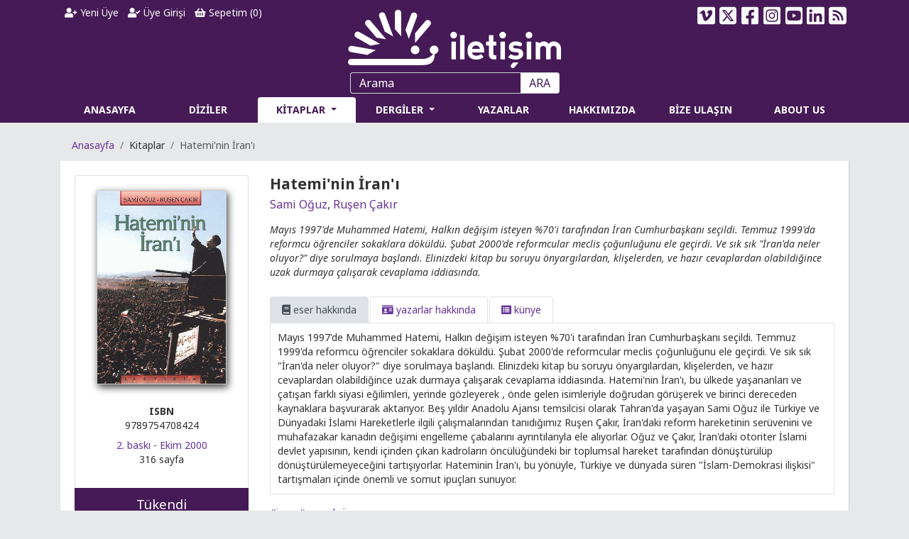

--- FILE ---
content_type: text/html; charset=utf-8
request_url: https://iletisim.com.tr/kitap/hatemi-nin-iran-i/7389
body_size: 30057
content:
<!DOCTYPE html>
<html lang="tr" data-textdirection="ltr">

<head>
    <!-- Google Tag Manager -->
    <script>(function (w, d, s, l, i) {
            w[l] = w[l] || []; w[l].push({
                'gtm.start':
                    new Date().getTime(), event: 'gtm.js'
            }); var f = d.getElementsByTagName(s)[0],
                j = d.createElement(s), dl = l != 'dataLayer' ? '&l=' + l : ''; j.async = true; j.src =
                    'https://www.googletagmanager.com/gtm.js?id=' + i + dl; f.parentNode.insertBefore(j, f);
        })(window, document, 'script', 'dataLayer', 'GTM-NB7T9RD');</script>
    <!-- End Google Tag Manager -->

    <meta charset="utf-8">
    <meta name="viewport" content="width=device-width, initial-scale=1, shrink-to-fit=no">
    <meta name="theme-color" content="#461a57">
    <meta name="facebook-domain-verification" content="vnll8uyxsfezgqjpeon2mpvmywy0v2" />
    <title>Hatemi'nin İran'ı - Sami Oğuz, Ruşen Çakır | İletişim Yayınları | Okumak İptiladır Müptelalara Selam!</title>
    <meta name="description" content="Mayıs 1997'de Muhammed Hatemi, Halkın değişim isteyen %70'i tarafından İran Cumhurbaşkanı seçildi. Temmuz 1999'da reformcu öğrenciler sokaklara döküldü. Şubat 2000'de reformcular meclis çoğunluğunu ele geçirdi. Ve sık sık &quot;İran'da neler oluyor?&quot; diye sorulmaya başlandı. Elinizdeki kitap bu soruyu önyargılardan, klişelerden, ve hazır cevaplardan olabildiğince uzak durmaya çalışarak cevaplama iddiasında." />
    <meta property="og:type" content="book" />
    <meta property="og:title" content="Hatemi'nin İran'ı - Sami Oğuz, Ruşen Çakır" />
    <meta property="og:description" content="Mayıs 1997'de Muhammed Hatemi, Halkın değişim isteyen %70'i tarafından İran Cumhurbaşkanı seçildi. Temmuz 1999'da reformcu öğrenciler sokaklara döküldü. Şubat 2000'de reformcular meclis çoğunluğunu ele geçirdi. Ve sık sık &quot;İran'da neler oluyor?&quot; diye sorulmaya başlandı. Elinizdeki kitap bu soruyu önyargılardan, klişelerden, ve hazır cevaplardan olabildiğince uzak durmaya çalışarak cevaplama iddiasında." />
    <meta property="og:image" content="https://iletisim.com.tr/Images/UserFiles/Images/Spot/B9789754708424.gif" />
    <meta property="og:url" content="https://iletisim.com.tr/kitap/hatemi-nin-iran-i/7389" />
    <meta name="twitter:card" content="summary_large_image">
    <meta name="twitter:title" content="Hatemi'nin İran'ı - Sami Oğuz, Ruşen Çakır">
    <meta name="twitter:description" content="Mayıs 1997'de Muhammed Hatemi, Halkın değişim isteyen %70'i tarafından İran Cumhurbaşkanı seçildi. Temmuz 1999'da reformcu öğrenciler sokaklara döküldü. Şubat 2000'de reformcular meclis çoğunluğunu ele geçirdi. Ve sık sık &quot;İran'da neler oluyor?&quot; diye sorulmaya başlandı. Elinizdeki kitap bu soruyu önyargılardan, klişelerden, ve hazır cevaplardan olabildiğince uzak durmaya çalışarak cevaplama iddiasında.">
    <meta name="twitter:image" content="https://iletisim.com.tr/Images/UserFiles/Images/Spot/B9789754708424.gif" >

    <link rel="shortcut icon" type="image/x-icon" href="/favicon.ico">
    <!-- Google Fonts -->
    <link href="https://fonts.googleapis.com/css?family=Noto+Sans:400,400i,700,700i&display=swap&subset=latin-ext" rel="stylesheet">
    <!-- Bootstrap core CSS -->
    <link rel="stylesheet" href="/css/bootstrap.min.css">
    <!-- Swiper CSS -->
    <link rel="stylesheet" href="/css/swiper.min.css">
    <!-- FontAwesome -->
    <link rel="stylesheet" href="/css/all.min.css">
    <!-- Select2 -->
    <link rel="stylesheet" type="text/css" href="/css/select2.min.css?v=FdatTf20PQr_rWg-cAKfl6j4_IY3oohFAJ7gVC3M34E">
    <!-- iCheck -->
    <link rel="stylesheet" type="text/css" href="/css/icheck/icheck.css">
    <!-- Toast -->
    <link rel="stylesheet" type="text/css" href="/css/toastr.min.css">
    <!-- DataTables CSS -->
    <link rel="stylesheet" type="text/css" href="/css/datatables.min.css">
    <!-- NetCode CSS -->
    
    
        <link rel="stylesheet" href="/css/netcode.min.css?v=iK5wuFI1YO_2IsoXYAZERExEngex3Ay8wtzKhpnjUmQ">
    
    
    <script type='text/javascript' src='https://platform-api.sharethis.com/js/sharethis.js#property=646de35658d85b001927baf9&product=sop' async='async'></script>
</head>

<body>
    <!-- Google Tag Manager (noscript) -->
    <noscript><iframe src="https://www.googletagmanager.com/ns.html?id=GTM-NB7T9RD" height="0" width="0" style="display:none;visibility:hidden"></iframe></noscript>
    <!-- End Google Tag Manager (noscript) -->

    <header>
        <div class="container">
    <div class="row">
        <div class="col-lg-4 col-md-12 order-lg-2 order-md-3">
            <div class="text-center">
                <a href="/" title="İletişim Yayınları"><img class="logo" src="/iletisim-logo.png" alt="İletişim Yayınları"></a>
            </div>
        </div>
        <div class="col-lg-4 col-md-7 col-sm-12 order-lg-1 order-md-1">
            <div class="user">
                <ul class="nav">
                        <li class="nav-item">
                            <a class="nav-link text-light" href="/yeni-uye"><i class="fas fa-user-plus"></i> Yeni Üye</a>
                        </li>
                        <li class="nav-item">
                            <a class="nav-link text-light" href="/uye-girisi"><i class="fas fa-user-check"></i> Üye Girişi</a>
                        </li>
                    <li class="nav-item">
                        <a class="nav-link text-light" href="/alisveris-sepetim"><i class="fas fa-shopping-basket"></i> Sepetim (<label id="LblBasketItemCount">0</label>)</a>
                    </li>
                </ul>
            </div>
        </div>
        <div class="col-lg-4 col-md-5 col-sm-12 order-lg-3 order-md-2">
            <div class="social">
                <ul class="nav">
                    <li class="nav-item">
                        <a class="nav-link text-light vimeo" href="https://vimeo.com/iletisim" target="_blank" title="İletişim Yayınları Vimeo Sayfası"><svg xmlns="http://www.w3.org/2000/svg" height="1em" viewBox="0 0 448 512"><path d="M403.2 32H44.8C20.1 32 0 52.1 0 76.8v358.4C0 459.9 20.1 480 44.8 480h358.4c24.7 0 44.8-20.1 44.8-44.8V76.8c0-24.7-20.1-44.8-44.8-44.8zM377 180.8c-1.4 31.5-23.4 74.7-66 129.4-44 57.2-81.3 85.8-111.7 85.8-18.9 0-34.8-17.4-47.9-52.3-25.5-93.3-36.4-148-57.4-148-2.4 0-10.9 5.1-25.4 15.2l-15.2-19.6c37.3-32.8 72.9-69.2 95.2-71.2 25.2-2.4 40.7 14.8 46.5 51.7 20.7 131.2 29.9 151 67.6 91.6 13.5-21.4 20.8-37.7 21.8-48.9 3.5-33.2-25.9-30.9-45.8-22.4 15.9-52.1 46.3-77.4 91.2-76 33.3.9 49 22.5 47.1 64.7z"/></svg></a>
                    </li>
                    <li class="nav-item">
                        <a class="nav-link text-light twitter" href="https://twitter.com/iletisimyayin" target="_blank" title="İletişim Yayınları Twitter Sayfası"><svg xmlns="http://www.w3.org/2000/svg" height="1em" viewBox="0 0 448 512"><path d="M64 32C28.7 32 0 60.7 0 96V416c0 35.3 28.7 64 64 64H384c35.3 0 64-28.7 64-64V96c0-35.3-28.7-64-64-64H64zm297.1 84L257.3 234.6 379.4 396H283.8L209 298.1 123.3 396H75.8l111-126.9L69.7 116h98l67.7 89.5L313.6 116h47.5zM323.3 367.6L153.4 142.9H125.1L296.9 367.6h26.3z"/></svg></a>
                    </li>
                    <li class="nav-item">
                        <a class="nav-link text-light facebook" href="https://www.facebook.com/iletisimyayin" target="_blank" title="İletişim Yayınları Facebook Sayfası"><svg xmlns="http://www.w3.org/2000/svg" height="1em" viewBox="0 0 448 512"><path d="M400 32H48A48 48 0 0 0 0 80v352a48 48 0 0 0 48 48h137.25V327.69h-63V256h63v-54.64c0-62.15 37-96.48 93.67-96.48 27.14 0 55.52 4.84 55.52 4.84v61h-31.27c-30.81 0-40.42 19.12-40.42 38.73V256h68.78l-11 71.69h-57.78V480H400a48 48 0 0 0 48-48V80a48 48 0 0 0-48-48z"/></svg></a>
                    </li>
                    <li class="nav-item">
                        <a class="nav-link text-light instagram" href="https://instagram.com/iletisimyayin" target="_blank" title="İletişim Yayınları Instagram Sayfası"><svg xmlns="http://www.w3.org/2000/svg" height="1em" viewBox="0 0 448 512"><path d="M224,202.66A53.34,53.34,0,1,0,277.36,256,53.38,53.38,0,0,0,224,202.66Zm124.71-41a54,54,0,0,0-30.41-30.41c-21-8.29-71-6.43-94.3-6.43s-73.25-1.93-94.31,6.43a54,54,0,0,0-30.41,30.41c-8.28,21-6.43,71.05-6.43,94.33S91,329.26,99.32,350.33a54,54,0,0,0,30.41,30.41c21,8.29,71,6.43,94.31,6.43s73.24,1.93,94.3-6.43a54,54,0,0,0,30.41-30.41c8.35-21,6.43-71.05,6.43-94.33S357.1,182.74,348.75,161.67ZM224,338a82,82,0,1,1,82-82A81.9,81.9,0,0,1,224,338Zm85.38-148.3a19.14,19.14,0,1,1,19.13-19.14A19.1,19.1,0,0,1,309.42,189.74ZM400,32H48A48,48,0,0,0,0,80V432a48,48,0,0,0,48,48H400a48,48,0,0,0,48-48V80A48,48,0,0,0,400,32ZM382.88,322c-1.29,25.63-7.14,48.34-25.85,67s-41.4,24.63-67,25.85c-26.41,1.49-105.59,1.49-132,0-25.63-1.29-48.26-7.15-67-25.85s-24.63-41.42-25.85-67c-1.49-26.42-1.49-105.61,0-132,1.29-25.63,7.07-48.34,25.85-67s41.47-24.56,67-25.78c26.41-1.49,105.59-1.49,132,0,25.63,1.29,48.33,7.15,67,25.85s24.63,41.42,25.85,67.05C384.37,216.44,384.37,295.56,382.88,322Z"/></svg></a>
                    </li>
                    <li class="nav-item">
                        <a class="nav-link text-light youtube" href="https://www.youtube.com/@iletisim-yayinlari" target="_blank" title="İletişim Yayınları YouTube Sayfası"><svg xmlns="http://www.w3.org/2000/svg" height="1em" viewBox="0 0 448 512"><path d="M186.8 202.1l95.2 54.1-95.2 54.1V202.1zM448 80v352c0 26.5-21.5 48-48 48H48c-26.5 0-48-21.5-48-48V80c0-26.5 21.5-48 48-48h352c26.5 0 48 21.5 48 48zm-42 176.3s0-59.6-7.6-88.2c-4.2-15.8-16.5-28.2-32.2-32.4C337.9 128 224 128 224 128s-113.9 0-142.2 7.7c-15.7 4.2-28 16.6-32.2 32.4-7.6 28.5-7.6 88.2-7.6 88.2s0 59.6 7.6 88.2c4.2 15.8 16.5 27.7 32.2 31.9C110.1 384 224 384 224 384s113.9 0 142.2-7.7c15.7-4.2 28-16.1 32.2-31.9 7.6-28.5 7.6-88.1 7.6-88.1z"/></svg></a>
                    </li>
                    <li class="nav-item">
                        <a class="nav-link text-light linkedin" href="https://www.linkedin.com/company/iletisim-yayinlari/" target="_blank" title="İletişim Yayınları LinkedIn Sayfası"><svg xmlns="http://www.w3.org/2000/svg" height="1em" viewBox="0 0 448 512"><path d="M416 32H31.9C14.3 32 0 46.5 0 64.3v383.4C0 465.5 14.3 480 31.9 480H416c17.6 0 32-14.5 32-32.3V64.3c0-17.8-14.4-32.3-32-32.3zM135.4 416H69V202.2h66.5V416zm-33.2-243c-21.3 0-38.5-17.3-38.5-38.5S80.9 96 102.2 96c21.2 0 38.5 17.3 38.5 38.5 0 21.3-17.2 38.5-38.5 38.5zm282.1 243h-66.4V312c0-24.8-.5-56.7-34.5-56.7-34.6 0-39.9 27-39.9 54.9V416h-66.4V202.2h63.7v29.2h.9c8.9-16.8 30.6-34.5 62.9-34.5 67.2 0 79.7 44.3 79.7 101.9V416z"/></svg></a>
                    </li>
                    <li class="nav-item dropdown">
                        <a class="nav-link text-light dropdown-toggle" data-toggle="dropdown" href="#"><svg xmlns="http://www.w3.org/2000/svg" height="1em" viewBox="0 0 448 512"><path d="M64 32C28.7 32 0 60.7 0 96V416c0 35.3 28.7 64 64 64H384c35.3 0 64-28.7 64-64V96c0-35.3-28.7-64-64-64H64zM96 136c0-13.3 10.7-24 24-24c137 0 248 111 248 248c0 13.3-10.7 24-24 24s-24-10.7-24-24c0-110.5-89.5-200-200-200c-13.3 0-24-10.7-24-24zm0 96c0-13.3 10.7-24 24-24c83.9 0 152 68.1 152 152c0 13.3-10.7 24-24 24s-24-10.7-24-24c0-57.4-46.6-104-104-104c-13.3 0-24-10.7-24-24zm0 120a32 32 0 1 1 64 0 32 32 0 1 1 -64 0z"/></svg></a>
                        <div class="dropdown-menu dropdown-menu-right">
                            <a class="dropdown-item rssyeni" target="_blank" href="/rss/yeni-cikanlar">Yeni Çıkanlar</a>
                            <a class="dropdown-item rsstekrar" target="_blank" href="/rss/tekrar-baskilar">Tekrar Baskılar</a>
                        </div>
                    </li>
                </ul>
            </div>
        </div>
    </div>
</div>
        <div class="container">
    <div class="menu">
        <div class="row">
            <div class="col-sm-12">
                <form class="form-inline">
                    <input class="form-control" type="text" id="TbxSearch" name="TbxSearch" placeholder="Arama" aria-label="Arama">
                    <button class="btn" type="submit" id="BtnSearch" name="BtnSearch">ARA</button>
                </form>
            </div>
        </div>
        <div class="row">
            <div class="col-sm-12">
                <nav class="navbar navbar-expand-lg">
                    <button class="navbar-toggler" type="button" data-toggle="collapse" data-target="#NavbarMenu" aria-controls="NavbarMenu" aria-expanded="false" aria-label="Toggle navigation">
                        <span class="navbar-toggler-icon">
                            <i class="fas fa-bars"></i>
                        </span>
                    </button>
                    <div class="collapse navbar-collapse" id="NavbarMenu">
                        <ul class="navbar-nav w-100 nav-justified">
                            <li class='nav-item '>
                                <a class="nav-link" href="/">ANASAYFA</a>
                            </li>
                            <li class='nav-item '>
                                <a class="nav-link" href="/diziler">DİZİLER</a>
                            </li>
                            <li class='nav-item dropdown megamenu active'>
                                <a class="nav-link dropdown-toggle" href="#" id="navbarBooks" aria-haspopup="true" aria-expanded="false">
                                    KİTAPLAR
                                </a>
                                <div class="dropdown-menu rounded-0 mt-0 border-top-0 shadow-sm" aria-labelledby="navbarBooks">
                                    <div class="menuarea">
                                        <div class="row">
                                                    <div class="col-lg-3">
                                                        <h6>&#xC7;ocuk / &#x130;lk Gen&#xE7;lik</h6>
                                                        <ul class="list-unstyled">
                                                                    <li class='nav-item '><a href='/alan/cocuk-edebiyat/260' class="nav-link">&#xC7;ocuk Edebiyat</a></li>
                                                                    <div class="dropdown-divider"></div>
                                                                    <li class='nav-item '><a href='/alan/cocuk-edebiyat-disi/261' class="nav-link">&#xC7;ocuk Edebiyat D&#x131;&#x15F;&#x131;</a></li>
                                                                    <div class="dropdown-divider"></div>
                                                        </ul>
                                                    </div>
                                                    <div class="col-lg-3">
                                                        <h6>Edebiyat</h6>
                                                        <ul class="list-unstyled">
                                                                    <li class='nav-item '><a href='/alan/cagdas-turkiye-edebiyati/58' class="nav-link">&#xC7;a&#x11F;da&#x15F; T&#xFC;rkiye Edebiyat&#x131;</a></li>
                                                                    <div class="dropdown-divider"></div>
                                                                    <li class='nav-item '><a href='/alan/klasik-turkiye-edebiyati/258' class="nav-link">Klasik T&#xFC;rkiye Edebiyat&#x131;</a></li>
                                                                    <div class="dropdown-divider"></div>
                                                                    <li class='nav-item '><a href='/alan/cagdas-dunya-edebiyati/57' class="nav-link">&#xC7;a&#x11F;da&#x15F; D&#xFC;nya Edebiyat&#x131;</a></li>
                                                                    <div class="dropdown-divider"></div>
                                                                    <li class='nav-item '><a href='/alan/klasik-dunya-edebiyati/59' class="nav-link">Klasik D&#xFC;nya Edebiyat&#x131;</a></li>
                                                                    <div class="dropdown-divider"></div>
                                                                    <li class='nav-item '><a href='/alan/edebiyat-elestirisi-ve-tarihi/259' class="nav-link">Edebiyat Ele&#x15F;tirisi ve Tarihi</a></li>
                                                                    <div class="dropdown-divider"></div>
                                                        </ul>
                                                    </div>
                                                    <div class="col-lg-3">
                                                        <h6>Edebiyat D&#x131;&#x15F;&#x131;</h6>
                                                        <ul class="list-unstyled">
                                                                    <li class='nav-item '><a href='/alan/bilisim/613' class="nav-link">Bili&#x15F;im</a></li>
                                                                    <div class="dropdown-divider"></div>
                                                                    <li class='nav-item '><a href='/alan/antropoloji/63' class="nav-link">Antropoloji</a></li>
                                                                    <div class="dropdown-divider"></div>
                                                                    <li class='nav-item '><a href='/alan/ekonomi/62' class="nav-link">Ekonomi</a></li>
                                                                    <div class="dropdown-divider"></div>
                                                                    <li class='nav-item '><a href='/alan/emek/572' class="nav-link">Emek</a></li>
                                                                    <div class="dropdown-divider"></div>
                                                                    <li class='nav-item '><a href='/alan/fasizm-incelemeleri/606' class="nav-link">Fa&#x15F;izm &#x130;ncelemeleri</a></li>
                                                                    <div class="dropdown-divider"></div>
                                                                    <li class='nav-item '><a href='/alan/felsefe/71' class="nav-link">Felsefe</a></li>
                                                                    <div class="dropdown-divider"></div>
                                                                    <li class='nav-item '><a href='/alan/gezi-ve-rehber/263' class="nav-link">Gezi ve Rehber</a></li>
                                                                    <div class="dropdown-divider"></div>
                                                                    <li class='nav-item '><a href='/alan/hobi/267' class="nav-link">Hobi</a></li>
                                                                    <div class="dropdown-divider"></div>
                                                                    <li class='nav-item '><a href='/alan/hukuk-incelemeleri/60' class="nav-link">Hukuk &#x130;ncelemeleri</a></li>
                                                                    <div class="dropdown-divider"></div>
                                                                    <li class='nav-item '><a href='/alan/ingilizce/269' class="nav-link">&#x130;ngilizce</a></li>
                                                                    <div class="dropdown-divider"></div>
                                                                    <li class='nav-item '><a href='/alan/isletme/61' class="nav-link">&#x130;&#x15F;letme</a></li>
                                                                    <div class="dropdown-divider"></div>
                                                                    <li class='nav-item '><a href='/alan/kadin-ve-toplumsal-cinsiyet-calismalari/268' class="nav-link">Kad&#x131;n ve Toplumsal Cinsiyet &#xC7;al&#x131;&#x15F;malar&#x131;</a></li>
                                                                    <div class="dropdown-divider"></div>
                                                                    <li class='nav-item '><a href='/alan/kentlesme-cevre-ve-ekoloji/264' class="nav-link">Kentle&#x15F;me, &#xC7;evre ve Ekoloji</a></li>
                                                                    <div class="dropdown-divider"></div>
                                                                    <li class='nav-item '><a href='/alan/mimarlik/65' class="nav-link">Mimarl&#x131;k</a></li>
                                                                    <div class="dropdown-divider"></div>
                                                                    <li class='nav-item '><a href='/alan/politika-siyaset/69' class="nav-link">Politika/Siyaset</a></li>
                                                                    <div class="dropdown-divider"></div>
                                                                    <li class='nav-item '><a href='/alan/populer-kultur/66' class="nav-link">Pop&#xFC;ler K&#xFC;lt&#xFC;r</a></li>
                                                                    <div class="dropdown-divider"></div>
                                                                    <li class='nav-item '><a href='/alan/psikoloji/70' class="nav-link">Psikoloji</a></li>
                                                                    <div class="dropdown-divider"></div>
                                                                    <li class='nav-item '><a href='/alan/saglik/262' class="nav-link">Sa&#x11F;l&#x131;k</a></li>
                                                                    <div class="dropdown-divider"></div>
                                                                    <li class='nav-item '><a href='/alan/sanat/64' class="nav-link">Sanat</a></li>
                                                                    <div class="dropdown-divider"></div>
                                                                    <li class='nav-item '><a href='/alan/sosyoloji/67' class="nav-link">Sosyoloji</a></li>
                                                                    <div class="dropdown-divider"></div>
                                                                    <li class='nav-item '><a href='/alan/siyaset-felsefesi-klasikleri/607' class="nav-link">Siyaset Felsefesi Klasikleri</a></li>
                                                                    <div class="dropdown-divider"></div>
                                                                    <li class='nav-item '><a href='/alan/spor/266' class="nav-link">Spor</a></li>
                                                                    <div class="dropdown-divider"></div>
                                                                    <li class='nav-item '><a href='/alan/tarih/68' class="nav-link">Tarih</a></li>
                                                                    <div class="dropdown-divider"></div>
                                                                    <li class='nav-item '><a href='/alan/yemek-kulturu/265' class="nav-link">Yemek K&#xFC;lt&#xFC;r&#xFC;</a></li>
                                                                    <div class="dropdown-divider"></div>
                                                        </ul>
                                                    </div>
                                            <div class="col-lg-3">
                                                <h6>Dijital Kitaplar</h6>
                                                <ul class="list-unstyled">
                                                    <li class='nav-item '><a href='/dijital-kitaplar/e-kitaplar' class="nav-link">e-Kitaplar</a></li>
                                                    <div class="dropdown-divider"></div>
                                                    <li class='nav-item '><a href='/dijital-kitaplar/sesli-kitaplar' class="nav-link">Sesli Kitaplar</a></li>
                                                    <div class="dropdown-divider"></div>
                                                    <h6><a href='/odullu-kitaplar' style="color: #fff;"><i class="fas fa-award" style="font-size: 20px;"></i> Ödüllü Kitaplar</a></h6>
                                                    <div class="dropdown-divider"></div>
                                                </ul>
                                            </div>
                                        </div>
                                    </div>

                                </div>
                            </li>
                            <li class='nav-item dropdown '>
                                <a class="nav-link dropdown-toggle" href="#" id="navbarReview" aria-haspopup="true" aria-expanded="false">
                                    DERGİLER
                                </a>
                                <div class="dropdown-menu menu-drg rounded-0 mt-0 border-top-0 shadow-sm drgmenu" aria-labelledby="navbarReview">
                                    <ul class="list-unstyled">
                                        <li class='nav-item '><a href='/dergiler/toplum-ve-bilim/3/anasayfa' class="nav-link">Toplum ve Bilim</a></li>
                                        <div class="dropdown-divider"></div>
                                        <li class='nav-item '><a href='/dergiler/tarih-ve-toplum-yeni-yaklasimlar/4/anasayfa' class="nav-link">Tarih ve Toplum<br>Yeni Yaklaşımlar</a></li>
                                        <div class="dropdown-divider"></div>
                                        <li class='nav-item '><a href='/dergiler/kultur-politikasi-yillik/5' class="nav-link">Kültür Politikası Yıllık<br>Cultural Policy Yearbook</a></li>
                                        <div class="dropdown-divider"></div>
                                    </ul>
                                </div>
                            </li>
                            <li class='nav-item '>
                                <a class="nav-link" href="/yazarlar">YAZARLAR</a>
                            </li>
                            <li class='nav-item '>
                                <a class="nav-link" href="/neden-iletisim-var">HAKKIMIZDA</a>
                            </li>
                            <li class='nav-item '>
                                <a class="nav-link" href="/bize-ulasin">BİZE ULAŞIN</a>
                            </li>
                            <li class='nav-item '>
                                <a class="nav-link" href="/about-us">ABOUT US</a>
                            </li>
                        </ul>
                    </div>
                </nav>
            </div>
        </div>

    </div>
</div>
<scripts></scripts>
    </header>

    <div class="container">
    <div class="row">
        <div class="col-sm-12">
            <div>
                <nav aria-label="breadcrumb">
                    <ol class="breadcrumb">
                        <li class="breadcrumb-item"><a href="/">Anasayfa</a></li>
                        <li class="breadcrumb-item">Kitaplar</li>
                        <li class="breadcrumb-item active" aria-current="page">Hatemi&#x27;nin &#x130;ran&#x27;&#x131;</li>
                    </ol>
                </nav>
            </div>
            <div class="page book bunit">
                <div class="row">
                    <div class="col-lg-3 col-md-4 col-sm-12">
                        <div class="card">
                            <div class="card-body text-center">
                                <div class="tab-content">
                                        <div class="tab-pane fade show active" id="NavBook" role="tabpanel" aria-labelledby="TabBook">
                                            <div class="image">
                                                <a href="javascript:void(0);" class="BigImage">
                                                    <img src='/Images/UserFiles/Images/Spot/B9789754708424.gif' alt='Hatemi&#x27;nin &#x130;ran&#x27;&#x131;' title='Hatemi&#x27;nin &#x130;ran&#x27;&#x131;'>
                                                </a>
                                            </div>
                                            <div class="mt-2">
                                                <div><strong>ISBN</strong></div>
                                                <div>9789754708424</div>
                                            </div>
                                            <div class="mt-2">
                                                    <a href='/tekrar-baskilar/ekim-2000/10/2000'>2. baskı - Ekim 2000</a>
                                            </div>
                                                <div>316 sayfa</div>
                                        </div>
                                </div>
                            </div>
                            <div class='card-footer ' id="DivCardFooter">
                                        <div class="out-of-sale">
                                            T&#xFC;kendi
                                        </div>
                            </div>
                        </div>                        
                        <div class="mt-4">
                           	<div id="gr_add_to_books"></div>
                        </div>
                    </div>
                    <div class="col-lg-9 col-md-8 col-sm-12">
                        <div class="content">
                            <div class="header">
                                <h1><div class='title'>Hatemi'nin İran'ı</div></h1>
                            </div>
                            <div class="author">
                                <h2><a href='/kisi/sami-oguz/5106'>Sami Oğuz</a>, <a href='/kisi/rusen-cakir/5411'>Ruşen Çakır</a></h2>
                            </div>
                            <div class="spot mt-3">
                                Mayıs 1997'de Muhammed Hatemi, Halkın değişim isteyen %70'i tarafından İran Cumhurbaşkanı seçildi. Temmuz 1999'da reformcu öğrenciler sokaklara döküldü. Şubat 2000'de reformcular meclis çoğunluğunu ele geçirdi. Ve sık sık "İran'da neler oluyor?" diye sorulmaya başlandı. Elinizdeki kitap bu soruyu önyargılardan, klişelerden, ve hazır cevaplardan olabildiğince uzak durmaya çalışarak cevaplama iddiasında.
                            </div>
                            <div class="desc mt-4">
                                <ul class="nav nav-tabs">
                                    <li class="nav-item">
                                        <a class="nav-link active" data-toggle="tab" href="#Tab1"><i class="fas fa-book"></i> eser hakkında</a>
                                    </li>
                                        <li class="nav-item">
                                            <a class="nav-link" data-toggle="tab" href="#Tab2"><i class="fas fa-id-card"></i> yazarlar hakk&#x131;nda</a>
                                        </li>
                                    <li class="nav-item">
                                        <a class="nav-link" data-toggle="tab" href="#Tab4"><i class="fas fa-list-alt"></i> künye</a>
                                    </li>                                    
                                </ul>
                                <div class="book-tabs">
                                    <div class="tab-content">
                                        <div class="tab-pane active" id="Tab1">
                                            <div>
                                                Mayıs 1997'de Muhammed Hatemi, Halkın değişim isteyen %70'i tarafından İran Cumhurbaşkanı seçildi. Temmuz 1999'da reformcu öğrenciler sokaklara döküldü. Şubat 2000'de reformcular meclis çoğunluğunu ele geçirdi. Ve sık sık "İran'da neler oluyor?" diye sorulmaya başlandı. Elinizdeki kitap bu soruyu önyargılardan, klişelerden, ve hazır cevaplardan olabildiğince uzak durmaya çalışarak cevaplama iddiasında. Hatemi'nin İran'ı, bu ülkede yaşananları ve çatışan farklı siyasi eğilimleri, yerinde gözleyerek , önde gelen isimleriyle doğrudan görüşerek ve birinci dereceden kaynaklara başvurarak aktarıyor. Beş yıldır Anadolu Ajansı temsilcisi olarak Tahran'da yaşayan Sami Oğuz ile Türkiye ve Dünyadaki İslami Hareketlerle ilgili çalışmalarından tanıdığımız Ruşen Çakır, İran'daki reform hareketinin serüvenini ve muhafazakar kanadın değişimi engelleme çabalarını ayrıntılarıyla ele alıyorlar. Oğuz ve Çakır, İran'daki otoriter İslami devlet yapısının, kendi içinden çıkan kadroların öncülüğündeki bir toplumsal hareket tarafından dönüştürülüp dönüştürülemeyeceğini tartışıyorlar. Hateminin İran'ı, bu yönüyle, Türkiye ve dünyada süren "İslam-Demokrasi ilişkisi" tartışmaları içinde önemli ve somut ipuçları sunuyor.
                                            </div>
                                            
                                        </div>
                                            <div class="tab-pane" id="Tab2">
                                                    <div class=''>
                                                        <div><a href='/kisi/sami-oguz/5106'>Sami O&#x11F;uz</a></div>
                                                        <div>1961'de Sivas'ta doğdu. Pamukpınar Öğretmen Lisesi'ni (Yıldızeli-Sivas) ve AÜ Siyasal Bilgiler Fakültesi'ni bitirdi. AÜ İletişim Fakültesi'nden yeni iletişim teknolojileri dalında master derecesi aldı. 1988'de Anadolu Ajansı'nda gazeteciliğe başladı. 1995'te Tahran Temsilciliği'ne atandı ve halen bu görevini sürdürüyor. İletişim Yayınlarından Sami Zubeida'nın İslam, Halk ve Devlet (1994) ve Milliyatçi Düşünce ve Sömürge Dünyası (1996) çevirileri yayımlandı. Birikim ve başka bazı dergilerde çeviri ve yazıları yayımlandı.</div>
                                                    </div>
                                                    <div class='mt-3'>
                                                        <div><a href='/kisi/rusen-cakir/5411'>Ru&#x15F;en &#xC7;ak&#x131;r</a></div>
                                                        <div><p>1962 yılında Artvin'in Hopa il&ccedil;esinde doğdu. Ali Deniz'in babası. Galatasaray Lisesi'ni bitirdi. Gazeteciliğe 1985'te <em>Nokta</em> dergisinde başladı. <em>Tempo</em>, <em>Cumhuriyet</em>, <em>Milliyet</em> ve CNN-T&uuml;rk'te &ccedil;alıştı. <em>Ayet ve Slogan, T&uuml;rkiye'de İslami Oluşumlar</em> (8 baskı, Kasım 1990), <em>Vatan Millet Pragmatizm</em> (Hıdır G&ouml;ktaş ile birlikte, Eyl&uuml;l 1991), <em>Resmi Tarih Sivil Arayış</em> (Hıdır G&ouml;ktaş ile birlikte, Ekim 1991), <em>Sol Kemalizme Bakıyor</em>, (Levent Cinemre ile birlikte, Ocak 1992), <em>Ne Şeriat Ne Demokrasi: RP'yi Anlamak</em> (2 baskı, Nisan 1994).</p></div>
                                                    </div>
                                            </div>
                                        <div class="tab-pane kunye" id="Tab4">
                                            <table class="table table-striped table-sm table-hover">
                                                <tr>
                                                    <td>Kitabın Adı</td>
                                                    <td>Hatemi&#x27;nin &#x130;ran&#x27;&#x131;</td>
                                                </tr>
                                                    <tr>
                                                        <td>ISBN</td>
                                                        <td>9789754708424</td>
                                                    </tr>
                                                <tr>
                                                    <td>Yayın No</td>
                                                    <td>&#x130;leti&#x15F;im - 664</td>
                                                </tr>
                                                    <tr>
                                                        <td>Dizi</td>
                                                        <td><a href='/dizi/bugunun-kitaplari/110'>Bug&#xFC;n&#xFC;n Kitaplar&#x131;</a> - 63</td>
                                                    </tr>
                                                    <tr>
                                                        <td>Alan</td>
                                                        <td>
                                                            <a href='/alan/tarih/68'>Tarih</a>
                                                        </td>
                                                    </tr>
                                                    <tr>
                                                        <td>Sayfa</td>
                                                        <td>316 sayfa</td>
                                                    </tr>
                                                    <tr>
                                                        <td>En</td>
                                                        <td>130 mm</td>
                                                    </tr>
                                                    <tr>
                                                        <td>Boy</td>
                                                        <td>195 mm</td>
                                                    </tr>
                                                    <tr>
                                                        <td>Ağırlık</td>
                                                        <td>234 gr</td>
                                                    </tr>
                                                    <tr>
                                                        <td>Perakende Satış Fiyatı</td>
                                                        <td>14,81 TL</td>
                                                    </tr>
                                                    <tr>
                                                        <td>Baskı</td>
                                                        <td>
                                                            <a href='/tekrar-baskilar/ekim-2000/10/2000'>2. baskı - Ekim 2000</a> (<a href='/yeni-cikanlar/ekim-2000/10/2000'>1. baskı - Ekim 2000</a>)
                                                        </td>
                                                    </tr>
                                                    <tr>
                                                        <td>Yazar</td>
                                                        <td>
                                                            <a href='/kisi/sami-oguz/5106'>Sami Oğuz</a>, <a href='/kisi/rusen-cakir/5411'>Ruşen Çakır</a>
                                                        </td>
                                                    </tr>
                                                    <tr>
                                                        <td>Kapak</td>
                                                        <td>
                                                            <a href='/kisi/fatos-gencosman/6275'>Fatoş Gencosman</a>
                                                        </td>
                                                    </tr>
                                                    <tr>
                                                        <td>Uygulama</td>
                                                        <td>
                                                            <a href='/kisi/suat-aysu/6276'>Suat Aysu</a>
                                                        </td>
                                                    </tr>
                                                    <tr>
                                                        <td>D&#xFC;zelti</td>
                                                        <td>
                                                            <a href='/kisi/serap-yegen/6289'>Serap Yeğen</a>
                                                        </td>
                                                    </tr>
                                                    <tr>
                                                        <td>Bask&#x131;</td>
                                                        <td>
                                                            <a href='/kurum/sena-ofset/46'>Sena Ofset</a>
                                                        </td>
                                                    </tr>
                                                    <tr>
                                                        <td>Cilt</td>
                                                        <td>
                                                            <a href='/kurum/sena-ofset/46'>Sena Ofset</a>, <a href='/kurum/ugur-mucellit/82'>Uğur Mücellit</a>
                                                        </td>
                                                    </tr>
                                            </table>
                                        </div>                                        
                                    </div>
                                </div>
                            </div>
                                <div class="tag mt-3">
                                    <a href='/etiket/iran/3599'>#iran</a>, <a href='/etiket/sosyoloji/2841'>#sosyoloji</a>
                                </div>
                        </div>
                    </div>
                </div>
            </div>
        </div>
    </div>
</div>





    <div class="container">
        <div class="row">
            <div class="col-sm-12 rlist">
                <ul class="nav nav-tabs">
                    <li class="nav-item">
                            <a class="nav-link active" href='/dizi/bugunun-kitaplari/110'>Bug&#xFC;n&#xFC;n Kitaplar&#x131;</a>
                    </li>
                </ul>
                <div>
                    <div class="tab-content">
                        <div class="tab-pane active">
                            <div class="ritems">
                                <div class="row">
                                        <div class="col-lg-2 col-md-4 col-sm-6 col-6 mb-4">
                                            <div class="cover mb-2">
                                                <a href='/kitap/iklim-meselesi/10743' title='&#x130;klim Meselesi'><img src="/Images/UserFiles/Images/Spot/9516_20250602095428766.jpg" alt='&#x130;klim Meselesi' title='&#x130;klim Meselesi'></a>
                                            </div>
                                            <div class="title">
                                                <a href='/kitap/iklim-meselesi/10743' title='&#x130;klim Meselesi'>&#x130;klim Meselesi</a>
                                            </div>
                                            <div class="author">
<a href='/kisi/onder-algedik/17126'>&#xD6;nder Algedik</a>
                                            </div>
                                        </div>
                                        <div class="col-lg-2 col-md-4 col-sm-6 col-6 mb-4">
                                            <div class="cover mb-2">
                                                <a href='/kitap/anneannemin-soylemedigi-sarkilar/10834' title='Anneannemin S&#xF6;ylemedi&#x11F;i &#x15E;ark&#x131;lar'><img src="/Images/UserFiles/Images/Spot/9718_20251030114831247.jpg" alt='Anneannemin S&#xF6;ylemedi&#x11F;i &#x15E;ark&#x131;lar' title='Anneannemin S&#xF6;ylemedi&#x11F;i &#x15E;ark&#x131;lar'></a>
                                            </div>
                                            <div class="title">
                                                <a href='/kitap/anneannemin-soylemedigi-sarkilar/10834' title='Anneannemin S&#xF6;ylemedi&#x11F;i &#x15E;ark&#x131;lar'>Anneannemin S&#xF6;ylemedi&#x11F;i &#x15E;ark&#x131;lar</a>
                                            </div>
                                            <div class="author">
<a href='/kisi/funda-senol/7145'>Funda &#x15E;enol</a>
                                            </div>
                                        </div>
                                        <div class="col-lg-2 col-md-4 col-sm-6 col-6 mb-4">
                                            <div class="cover mb-2">
                                                <a href='/kitap/akp-nin-kultur-savasi/10855' title='AKP&#x27;nin K&#xFC;lt&#xFC;r Sava&#x15F;&#x131;'><img src="/Images/UserFiles/Images/Spot/9717_20251209145538885.jpg" alt='AKP&#x27;nin K&#xFC;lt&#xFC;r Sava&#x15F;&#x131;' title='AKP&#x27;nin K&#xFC;lt&#xFC;r Sava&#x15F;&#x131;'></a>
                                            </div>
                                            <div class="title">
                                                <a href='/kitap/akp-nin-kultur-savasi/10855' title='AKP&#x27;nin K&#xFC;lt&#xFC;r Sava&#x15F;&#x131;'>AKP&#x27;nin K&#xFC;lt&#xFC;r Sava&#x15F;&#x131;</a>
                                            </div>
                                            <div class="author">
<a href='/kisi/senay-aydemir/16896'>&#x15E;enay Aydemir</a>
                                            </div>
                                        </div>
                                        <div class="col-lg-2 col-md-4 col-sm-6 col-6 mb-4">
                                            <div class="cover mb-2">
                                                <a href='/kitap/duygusal-olan-politiktir/10829' title='Duygusal Olan Politiktir'><img src="/Images/UserFiles/Images/Spot/9523_20251017100429729.jpg" alt='Duygusal Olan Politiktir' title='Duygusal Olan Politiktir'></a>
                                            </div>
                                            <div class="title">
                                                <a href='/kitap/duygusal-olan-politiktir/10829' title='Duygusal Olan Politiktir'>Duygusal Olan Politiktir</a>
                                            </div>
                                            <div class="author">
<a href='/kisi/aysegul-sandikcioglu/17232'>Ay&#x15F;eg&#xFC;l Sand&#x131;kc&#x131;o&#x11F;lu</a>
                                            </div>
                                        </div>
                                        <div class="col-lg-2 col-md-4 col-sm-6 col-6 mb-4">
                                            <div class="cover mb-2">
                                                <a href='/kitap/bir-dava-hikayesi/10688' title='Bir Dava Hik&#xE2;yesi'><img src="/Images/UserFiles/Images/Spot/9434_20250103083907112.jpg" alt='Bir Dava Hik&#xE2;yesi' title='Bir Dava Hik&#xE2;yesi'></a>
                                            </div>
                                            <div class="title">
                                                <a href='/kitap/bir-dava-hikayesi/10688' title='Bir Dava Hik&#xE2;yesi'>Bir Dava Hik&#xE2;yesi</a>
                                            </div>
                                            <div class="author">
<a href='/kisi/ayse-bugra/4950'>Ay&#x15F;e Bu&#x11F;ra (Derleyen)</a>
, <a href='/kisi/asena-gunal/6326'>Asena G&#xFC;nal (Derleyen)</a>
                                            </div>
                                        </div>
                                        <div class="col-lg-2 col-md-4 col-sm-6 col-6 mb-4">
                                            <div class="cover mb-2">
                                                <a href='/kitap/annelik-kitabi/10900' title='Annelik Kitab&#x131;'><img src="/Images/UserFiles/Images/Spot/9683_20260116103906133.jpg" alt='Annelik Kitab&#x131;' title='Annelik Kitab&#x131;'></a>
                                            </div>
                                            <div class="title">
                                                <a href='/kitap/annelik-kitabi/10900' title='Annelik Kitab&#x131;'>Annelik Kitab&#x131;</a>
                                            </div>
                                            <div class="author">
<a href='/kisi/ozge-yaka/11504'>&#xD6;zge Yaka</a>
                                            </div>
                                        </div>
                                </div>
                            </div>
                                <div class="footer">
                                    <a href='/dizi/bugunun-kitaplari/110' title='Bug&#xFC;n&#xFC;n Kitaplar&#x131;'><strong>Bug&#xFC;n&#xFC;n Kitaplar&#x131;</strong> dizisinin tüm kitaplarını görmek için tıklayın</a>
                                </div>
                        </div>
                    </div>
                </div>
            </div>
        </div>
    </div>

<div class="modal fade" tabindex="-1" role="dialog" id="ModalImg" aria-hidden="true">
    <div class="modal-dialog">
        <div class="modal-content">
            <div class="modal-body">
                <img id="ImgBig" src='/Images/UserFiles/Images/Spot/B9789754708424.gif' title="Hatemi&#x27;nin &#x130;ran&#x27;&#x131;" alt="Hatemi&#x27;nin &#x130;ran&#x27;&#x131;" />
            </div>
            <div class="modal-footer">
                <button type="button" class="btn btn-secondary" data-dismiss="modal" aria-label="Close">
                    Kapat
                </button>
            </div>
        </div>
    </div>
</div>
<!-- the identifier in the following script tag can be a GR book id or an isbn -->
<script src="https://www.goodreads.com/book/add_to_books_widget_frame/9789754708424?atmb_widget%5Bbutton%5D=atmb_widget_3.png"></script>

    <!-- Footer -->
<footer>
    <div class="container">
        <div class="row">
            <div class="col-md-4 col-sm-12">
                <p><strong>© İletişim Yayınları 2026</strong></p>
                <p>
                    Cumhuriyet Caddesi, No:36, 1. Kat, Daire 3,<br>
                    Seyhan Apartmanı, Harbiye Mahallesi,<br>
                    Şişli 34367, İSTANBUL<br>
                    T: (212) 516 22 60<br>
                    F: (212) 516 12 58<br>
                </p>
            </div>
            <div class="col-md-3 col-sm-12">
                <p><strong>Hakkımızda</strong></p>
                <p>
                    <a href="/neden-iletisim-var">Neden "İletişim" var?</a><br>
                    <a href="/bize-ulasin">Bize Ulaşın</a><br>
                    <a href="/about-us">About Us</a>
                </p>
            </div>
            <div class="col-md-3 col-sm-12">
                <p><strong>KVKK ve Kullanım Koşulları</strong></p>
                <p>
                    <a href="/aydinlatma-metni">Aydınlatma Metni</a><br>
                    <a href="/veri-politikasi">Veri Politikası</a><br>
                    <a href="/uyelik-sozlesmesi">Üyelik Sözleşmesi</a><br>
                    <a href="/kullanim-kosullari">Kullanım Koşulları</a><br>
                    <a href="/gizlilik-kosullari">Gizlilik Koşulları</a><br>
                    <a href="/kargo-ve-iade-kosullari">Kargo ve İade Koşulları</a><br>
                    <a href="/sikca-sorulan-sorular">Sıkça Sorulan Sorular</a>
                </p>
            </div>
            <div class="col-md-2 col-sm-12">
                <div class="mb-2 text-right"><img src="/Images/visa-master.jpg" alt="Visa Master"></div>
                <div class="text-right">
                    <div id="ETBIS">
                        <div id="953638DA2A09476FAD08AF9228ED01A9"><a href="https://etbis.eticaret.gov.tr/sitedogrulama/953638DA2A09476FAD08AF9228ED01A9" target="_blank"><img style='width:50px; height:60px' src="data:image/jpeg;base64, [base64]/va3AKZPnx7WWWedJvnvvvtuku9x/fXXNym377775nNDOPPMM5vke77zzjtJuS+++CK0bt06SbvsssuSNLDzzjs3qSOuscYaYcKECfmSTfHll1+GlVdeOSl7ySWX5FND+O53v9ukrRiPOeaYfI1GDB8+PHzzm99M8v/whz/kU8tjzpw5YaONNkrqHH300fnUEH72s58VXW8Z+JIxQSyz2fw6BKFbt25Juc8//[base64]/+9vfJmkHH3xwk3vz3GOPPQp1xD//+c+FkeuQQw5pkh8j97jWWmsldWKCsPrqqydC539bFo8//viw2mqr6V6LBeFXv/pV/hKVo6qqSo1lCsK//vWvJH/w4MGFNB6wsMsuuyRpWYLACyyHW265pUmdH/zgB/ncYqyyyipJPi+lHG677bZCW4wUoKGhoZC2ohgThC222CKf0jyokxiLBYEe1Vy8//77aixTED755JMkf+zYsWGllVZK0m688cYkDWg+33///fMpIZx++ulFbcAjjzwynxvHzTff3KTO3nvvnc9txJIlS5LeRP5RRx2VT43j1ltvLbQ1ZMiQJK2urq6QtqIYE4TNNtus7BQXw7x588LGG2+sdksLAsrRQQcdVJIjR45MyjVHEDp16pTU5aUojelIbbZr1y5JYxhU2u23354ohJ6aDkohSxD+8pe/JG0feuih4ZVXXkna/Otf/1q4pnjyySeHxYsXJ3W8IHz/+99P8jt37lxIO/vss5vc5xVXXFHIv+6665rkZ/Hwww8v1BezBOGll15q8js8+b2gYkHwPzJGhkUQE4Rp06b5+WeZ+NhjjyVtNgcxQdh9993zuSEce+yxhXTh1VdfLSoPv/Wtb+VzQ/jTn/7UJN8zdp9vvvlmIb9Hjx751Mpx0UUXFV0DHnbYYfncuCDEpkVPpjhQsSAccMABhcoxDho0KCkXE4SZM2eGXXfdNVHq1l133aJ6aaIgUq4U77777sSMaw6ZbtLteFOOnkraDjvsEGpqapI6jz76aKGshJg5lGmAfKwG3TMPUGXFO++8MymHeahR5Pnnny/U4dno/spxzJgxSV3wu9/9LqnLNMq9cB0UVSEmCCijumaMd911V1JuhQgCWLRoUUJ6iq+XJi9FZWNEgcWWbw7xI6Tb0csB/Ju0qVOnJvY5dX75y18Wyv7kJz9J7o0XoDZbtWpVuOfq6upCWfGcc85JynXo0CGMGzcuuY4XBCwFtVWOTDuCBAHBHDFiRHId/zv+KwRBePrpp4vqpcnwVw5+GK+U3qGUBYZ/6mBSCT//+c+btOnJS0kDfUL56tVPPvlkUb1KiB4lYB0pXcLl8V8lCNjBvh5EGUQA8KyhFAkMz3/84x/Ds88+m08J4YUXXkjKZREzU5ZITBBGjx6dtO15ww03FBRUvIVK32677ZI0eveFF17Y5FroIJRDyAWUMPIY4ZgaQX19fZO6nvvtt1/hmYjoZgJ6C+Uuv/zyxPeSxgoRBEw4pcdYqSDEegUPOoYNNtggyceMbC54UBIE71kUPvzww6J7qIRbb711vnYxvv3tbyf56BjLgvvuu6/JNXFCVYqYIGQptegyoGJBwKmj9BgHDhyYlMsShGeeeaaoHtxmm23yucXYdtttk/y99torn1I5MGfVvncHC7169SrkV0qUM+blNLTW4OfzpUHspXXs2DGfm42YIGBup9v05JqgYkH47LPPQt++fUuShkBMEGbNmpVMLcx3PEzli23atEl+MPmer7/+etI2nsc0Zs+eHQ488MCk3JVXXplPDYmSRhru3j59+iT1mQYEdAzyJWSQqcP/ljS7dOmSlGuOIGCW6XeIfqHqvPPOa5Kv9QPINMO1mQqV/9xzz+VrxxEThPHjxzf5PZ5aZCsrCF27dk0KNQe+p0kQ8CPwspVeKVlBLAWcVKuuumpSznsW99lnnySNaSUGrdp5/v3vf8/nxqEHXEoQJFS+93rFTsRhJWTpXCyaAe+tvOOOO5K0UtB9Lq2L2QlisSBw4zEpKscHHnhAjRUEwXsW+b8kvH379kmaHxH8i5KTCmVL7U+aNClJQweQhu9X9fCWkca8LdMKDVv1eVhcx48I3DOgPA+ecl4IWXegnBcE3+YRRxyRtPmLX/yikIZSSRr+E60uet8Fz5Y01jb02/2IUFtbm5TzHQtvJ/jqq68SxZPraJ0DSBDoBD179izcSyXEwcVCXP5axYKwrIwJgp9u9NK8jnDTTTcV6ksQPvjgg0La/fffn6Q1RxCwBlRfuox/[base64]/0ijDsr8QMz+XkjlBkP28rNRikBeEHXfcsWA306so9/DDDyflgA9MiQnCj3/846TuueeeG9q2bZukYbapTXoYafRs2fzSG6Du6eOPPy6kSRBQsOjJ3BOKqhATBL/oxCjHdVjTVxovWvdEWdpEyJWG25s08pTmX6TaRJGlHMSDCRhlEBrSXnvttSQNvPzyy4Wyy8icIOTbbTF4QfD89NNP8yUawQNSvnwT/qUtK2OC8NBDDyVppfDTn/40Kcd0I3hByOL8+fOTOn4hS0E5KNK+bJrbb799Um5FYsmSJaUFQf74UmQtH/B/paHUAC8I+OjlR8eL6NuARChRDqK4kYaOoDrexx9jzIfv68QEgVEgfR+eWmtgtMHMIg1BSF9HkUZQv9OvNWAKquwbb7yRpOGeZmQjzd+nfgc+lPT9NId6Bx7+HcVoI05pQUAhY2gsRWmv9HKl/eMf/0jSvCDgt9fKGmvpvg2oECyIXUsa6/Cqw2KQ8mPEFFRZkSFW+TFBQPFK34enVh95MQgDaQzZ6eu8+OKLhTaJNyDNrz4yt6ssCh/gwQ8bNixJwwOq+ggKaSxdp++nOWQ6SgOLI1ZWtN9YWhCygj6lhL399tuFNGm5XhB8WBkmk8qWo/csMnfGyoix6cYroNLGvSWyNIwFmnplMeZVzYI3vTUt4hRT2tIQB1saAwYMiJZ1LC0ISCuatFe88L2TBqU5M5wrTQtIXhD8qh6LJ5Tz7mvfphaAfMwi0UTkoYwpvhDfg+rwMBFG1hI0XeGRUz69D6CIKk2xevT4H/7wh0laluBjCnIdTxbJ1CZTB2noAtIRmCJUVh69uXPnJs+JtDPOOKPQvgQWr6razKLzAxR4/vnnJ+0ALCWuwzNUPjpIpK1sZRF3rRph1a0SlBIEIStm0QuCwEtWkAuRxYIWx3goGpKzoHV+HFy8GIA2TlpzuNtuuyV1wW9+85tCOr8P+CV4hYgx/CvNU4LQHOBhTbfjBYGXns6XxeRhzzZbEPBdqxHZtZUgts4v4C2UIGCfC7EoZgHnT8yhxDRCGrpGpYJw4oknJnUgvw/Elsuz6NcaEE6lKx7hqaeeKqTJaiAYRmmeCEhzIWea5+9///t8bigsp3sS8ZVGWUFgqOMl+gBKXhRpUFLPPKk0EQVPThX+FhAk/sY7Fmsztq9BKOVZfO+995KXiE2tqcGD6Yi2vRKF9446xD1o8YwphLRSxJ2sexa9IOBlpBwOMI0yKI6qf8EFFyT3gYMN5xNpXhHG86jnUCnxTKp9kd+pfBx86XziJXwb0DpGaUFg2NNNxhhTFmP0LuZKlcXYHgQEQWsVxx13XD41G4pxKBUDUSlYx/f3CJsTOyDnERaJwItKt9kc/vvf/8631AjvVfXrEoKmxRRzgjBlypSQJk6VtddeO7GL84UT+5c0qNUyzDKlxVYc6UlqE3ewysYou5yepjpSvJgaUCwpxzCs/BjVIwFubepkbWDBy5huB+ePwAP29wpRYFVWI0spILzUYQkbTyHAq5d+Xiiwal+rrUyjjJakSaGG6CDp+/QRSggK+XQigalD+Y45QWB+TRO7lvnMmzOsr5MGNR9jFyuNYUZlRTR9tYkbV2Vj1JzGw1Ad+fAZ9lFCKUdArPJjxG0t8BCoo/CxUmBqSbfDS+P3AV60v1fItKSy3m0eAzEa1OE3CDFBYGVS7RO4SxodkCmYNPwmKotQcG2UbMUjeEFgky/5WEZCWUEwNMlkHgVcXGlZ6+OxNXlPH58Yw0477dSkzpNPPpnPbURWZHQsQikLsTbZBSVBiIGdWyrbHEVaiE0N3sVMMAtp3Ic63ltvvdWkjp9u/[base64]/OHhMET3YnlwIjV6u8794LgtvoWSAPdXkBt/[base64]/z5SGWRGxE0CZYhmd+Szq/nCDQHv4J6uMQSl8Tv4tGw80337yQrimQEUO/XT6cqCAkfxnQ0PkTSlksBUw5ynmb3/vOlyd95I826+JjqBRnnXVWkzZjxE0uZZHIaaVL14n1tFLUQRyYtrF8LTp54C4mzyuLWHPpuqUYW5DTHk4EgZEENBEEllW1NMm/mbdGjRqVz80FVZAGcZBQzi8zx7xv9HK1ybxEGmFXSsO8UVktQ2exa9euRdckjV6hh+XvU2YV5p/SFFlELyIUPN2+lqH5twSB2EnloxjSDsf2KE2kR8ofwgtUOj2aOggPWjxp+AX027UM7amVV54bHZM09DC1GVsu99QSvIfMR0YZ7iV/rWJBIKiBHw6JjeMCKHAC9jlpkNU8ymFLK03DkyfuYLWpuD1GE5wqpMUCU7KISalrYk4pXfBBJOq9mHpK031iZ7Mu4NuGCkzhYapd/[base64]/mNPzZlIPS+hl2CJAgzW9o1cFbDI16GAiS6rMSmb6PGLGVVUdBoZ7q0VDDI0Og6minEvd5zTXXJHV88OojjzySlEMDT7cNtRfDLzoJmI8ShFg4O1NHORdzFrNOTGHPgu5TIXMeLLfz29A/nHKeEwRD4UJiTFn0ghBzyuC4IK9UT4sJgkfM5o/RPwx0g1gZsdw86UmARhroGulynrE9mgjCevmAEX+fGsYRBOkyWfsUYyw1IjAVAL//Ikvhd8+7tCAQ8ZOGF4TYypYOvkKJmTx5cj61EVmCkOVQEv3qo+/9McYEQT58T997BRRl5tB0WdFvYRcQBAXl+Jem3otSJ2TtXI7Rb/eTKYhwCX5a5DSYUkAYS2558+RloRT5Od4LAnsLyPfEY0csvpS+NCoVBNqinVIkxl/X1NI0FgfDIvlMS7pPCQJ2uurgL0m3SeSO8kXuR44vVjzTdTgRRWUVuMtczTXJf/DBBwv5WsXF8cO2ONLcJtTEqqCON+FFTD18AOTj3ynXJtOZ7g+hIQ03ssAoRBp6jjbNGEsLgojUCF4QYsRZUg5ak2eOjQkCvYX82NzrgdXgrwuxRAS/K0lH4XmbHx0gjdhhWp4+sEXwwas6d8DDH52TRTl3cFal8zBDtZRMyFs635OFKkGLeAT/CLHR0JgtCGweFWKCgAlGwAlkocpvtEwTyaQco0xMENCyyWcrOx5BT+Y7KVmYjLqmbGkEVnMvQaXKx8KgPsKjNBSpdPt47JSvNj1ZIErXwbeg/Nj6BYqw2uRlUo4Rhh5JmndFa1u8X2YWuR9ZVN5iitHHLHIN0hi99Q5wKOmexI4dOy67ILDdW5COUIqxiJoYeOn8eE808ZjewdyOmcdQJ0HwYB6nPtOSQK9Jt+8DYnnptOnJFJSuo3gAmLV+gROLcr53stGGNAlJKXKtZREEz5jAWqfMFgQihwV/xJzoFSZ/oFSMbN6oBLxQAlw9EYKYrUzARzpKx4N06vuAEJwv02yonWH/n2HKHZzvhIh/z5w7t8AZxunGaVauQKs71f4/1drl+lkRSrpPfx/4HEhDl4g9L095eH1AbIx+9RE/Rzq/bPAqjo1SZJgV8F2n8wlxZ7EJ4nkkDdseKebCRNyorHb88mJUhyXjrOih5YGF9uKm2bw8Y+zYhNPtQU8eNizhTEufPXZMmJPnXOuN8/Kcn+cCK7PYfkdLAEWR9Q89pzTpxQgSwGxXupRrRhXiRkhjcUvPdv3110/yMRNVB6eg8sULLrggJwjJFZYSXgnzyiI3R1rXyCkseCVVB1bqUVxW0AM/eu65cKfZ9xeZyXWuDfcXrdkhXGra91XG6zq0DzcZ/2jpf26/Rvir8T7jQ6YHPbJGu/C48RmbDv7RbvXw0uqrhdetzvsm6IPs4S/Mv6ilAcprOVOvFPBT8PxwhQv0eP9soQ+y5cDOdL6xeYLg/e1S9vyGVeZJ8hjGkUbSmC5UR8QrielCPspmzAPW0vi39bpzTYs+2n7uCcYzW7UKZ5vZdd4q3wwX2b1cZrzqmyuH64w32339ceXW4c/Gvxrva906PNS6VXjU+JTVe7bVSuEF4ysrfSO8am3BT3bbNczLh/g3F5iM7HtIP6cYvR4k34Rfa6DXkwa1fuFd4egQel+OzRMErAKtbMmh5Ff1kDbyMFvwJZDG/Kc6Ir58zCTyWd7VuQjLA/Nsbr/t5JPCIfYzEYLTrCefafyNTV2/M16wWttwcdu24QrjNW1XDTcYbzW7/Y5V24S7jPcYH2jTJvytzSrh78anTXieM+F50fiqsZsJ0NsmPG9Y29U/[base64]/Of2/2OMxxtPNp5u/LXxHON5xj8YLzdebbzBeIvxduOdxnuMDxj/Znzc+JTxeWORIBgRhEGux1YKemwspE5kiCc6i2fHWoIQEwRGBspBrRBjqegdif/85z8Llk4TQWCOV4O4NNOICQJzm9JiMYteEPThDr+x1p+Z2JLoaz3zxO22C+fssXs4r/Me4UJTmC4xXmG82nid8UbjrZZ/hwnoXca7d+8U7jM+ZPb3o506hseNTxufM4XwhY67hVeM3XbbLbxlZV7baMPwsr0gLwj/st9TleEVjSErPB8LLGZZxQSh0phFqB3tTQTBOyvY2JKGj4mXS9RfJBbFzDK08hU7gPmoNP8pn5bEArMQ5HVArW1JgnHdu4eXbG7uZsIgQXjPfk/PLbcIizN8CmlgNeh5lKKet4esBs9f//rX+dxGYPany8EmgsDcDvHxqxCeONL8ZhGCPOjhELuXfBwYSovta6C+8vHokeY3wS4vQVjeWLz4q/D21luF1+w3FAnCxhuFxc00JZka9Yxi9Btr6aB6tlo9ZLUTfw9lcSOnwTSfbhPdrWQ4e4z4A2LQTfg1+dhOJ1yrQix2gOnmvxGYcW9utlmRIDA19N5hh7DEmXgtDVY5088Qa2FZUFYQsO/R7r0zAqlEOYQsJVMOU1Bp/twBkYUk5RPxnM4nWqbSMCuPr5YsSfh1YL7N19Vmj79o99/NpgcJwrv2d7+jGuMFKgWOLi2o4QvQ83LKXOIqJy2mT9ApOedB9UTaSoNRIF3OWFoQWJZl95DfSYuGzwgBFamLDas0bbLwJE35bv27QISt3NdYAQ+ipymad99+ezjnlJPD0SZQh++5Zziic+dw3D77hJP22zecYqPN6cYzjb/ed59wtvFcyzvfeNE+e4dLTGAvN169d5dwnfHGLl3CrcY7jHca7zbe1+X74SHjIzZFPv79vcJTxmeNL9io9/Jee4bXjG9ZuVe/vWV4zu79VXv5BWVx5dbhHUsb89RT+buuHAzTCgTi84l6XvhgAB2QPZGkxRaoWrVqleyWVj0x5q1k+k6Xs7qlBSGmLGZ9OGppWc7F/KT1gP1tVFrfHvhaVnZ942atVgpbmSBuY9zeHsJO9vd3V1opdDLuaexi5uJ+RvwHBxsPNR5hxKF0nFHm46+MZxtlPl5mvMp4vdGbj3cb7zfKfHzamPYjvGVpn+68c7MVRcAqJMvagKAWPRcdTgYU/tYcxt6hP9nFMScIxM+nSaAFVoCnV/L4d6weJJQsttsHBZR84hGUhm/Br8gJkydPCkcfdlhY1cqsbS97C5uqturQIWzToX3Y3rhT+/bhu8aOxj3arxH2svx9jPsbD1yjXTjYeGi7duEI49HtVg+/tJ60vBxK3ewe37XrTLPevDTAmmK05Rnz8vUcWbwjjagknSZDWJryY+R56tnGFEdGH8oxjWth0JgThHyZIngLIsas9QEdc+OpYErMR4WAxQ7oSlyuNqSvbPmb2MvfzLil8T9NEFhrsCcY3t100zA58knh5oAQf54H7nkhtkDkle8Y/JJ2TBA8pPAbSwtCpd90ioEergBOz9iXYGMhYBeZIkbeBvaCN7IXu4lxc+OWxq3tBW9r3MFe8M7GXY2d7EV3tpfcxbif8Yf2og8y/tRe9OHGo+xl42I+wXiqveiuxrPsZZ9jPN9e9B/sRV9uvNpe9PXGW+xl324v+k7j3cb7rdc/bMP/Y8Yn7b7wLDI9vGLtVnftGuaOXfZFM6KW+M0+viO2CdZHRsfgD8rIEgSNMsacIGjTJIGNQqWCwOKS6uO6BKUEgYgZyvlNsKypo5QKbJlf015me3sZ69rLXN9e5IbGTYybGbe0h7+1cVt7qTsYdzHuai+2k73UPY17G/ezl3uA8SB7uT81Hm4v9yhr71jjifZiTzV2tZd7lvFce7kXmMJ7ifEKU/iuMd5ousetrVuFO4x3Ge+1qelB00MeMT5rytU7pkD2u/[base64]/TkQFeELTdz3/I3VObYgp+BBY8IDa9IEHA5FM+pgZpUIKAi1n5sbOYkXTlt7Xeq/oi5tCKiEf4Twamukzv5ggCEck8VwRCfggvCLTLcj8LfHoHIudVcSQg+cacIOAlg96xI0EgeFX5fu+jBAEbX/n8G3hBYNhSvjbBev5PEHLPUNvwmiMIvC89W8ELAr4eSJsqJ7IRhx1S5Ldq1SpbWfTnE/qPbGQ5gXRcrj+Ox+sG4v9ZQch3GoENKjwPnpEQsxr8YaMxYGqm63jh8nDf08oJgjZNMoQIfkQQ/DI004jqpYnAyEZFG1a6NtZ2NU1b7bS0INT06BEuPOKIcP3JJ4cbjTcbiVC646STwp+NfzHeY7zf+KDxkZNODI/ZqPWk8Wnjc8YXjC+feEJ4zfiG8W17+P884fjwnvEDM98+MvYw9jT2NlYdf1yoMdYb+xsHHHdcGGT8zDjEONT4pXE4PPLIMMruZ2GqI2mHNb1Uz4sRmOfFYp02rBLAovwYtcfSk1C2dDnMdneGZrGy6Le3EQlDGmsKAhGyKrs0lPnIapjS0BtaUhAmmDJ3QIf2oaO1vb/xQONPjIcZCU451kjM4inGM4y/Mf7OeIHxEuMVxmuNNxlvM/7J+BfjfcaHjI8ZnzA+a3zB+LLxdSOeRdYa/m38wPiR8VNjb2NfY02e/Y3Tn238TpUgQfDUN7KA/xrecmCxIBBoKmiBiDOOBGx+lV0a6mBqzBmloSTpXOeWwkdvvhH2sbkPF/OK8Cxq0el9Y3fjx2YJfWpmaG9jlbFmpW+EaruXQfYsZ/fqmb/LYsQEgRhRwEKRptrlxJwgaNMk8YMM5ZCNFKSxKUVpfovWSy+9VNhsmSYf5/JH94oSBEwdlSWuThpvS+KTN94Ix26xZfiBXZe1hl/Yyz3RXvwKE4TWrUIvuy6sMg4/9ZSwsMzxgBIEPIt6NjpOEKVQG2sZ1vU8UQxJ4x1pQQ8dQvXZ6kYavhqliVh76zWuXxQri/7TNNiewA/jnopuiQGtNOZi9jrIisC0KVPCUzYXntNxt3CMvXSmhvTCk+IWzzcqbvEaI3GLtxrvMN5lvNf4oPFRI1PDM0biFjU1vGkkZlFTw8fGvmuvHYYce2yYETnVJQ19WwHroRxwAOl5spUA0LG0tuMDffQJg1Kbip07ICcIeKCgVwbZek6aFw5PmY/E0qk+awjAm4/8X5sttdbAjSNo1GGpdHmMCB6LTUMfPnBg+MRGsXceeCC8Z5r1+8YPjR8ZPzb2MPZ86MHQ29j3wQdDtbHGWGfsZ2wwDjQONn724ANhiPEL45fW3nDjCOMo4+j77w9jrK2p770X5ue/BZEFOhsnqvCMWBAS+BCYnq3IWoKeJyFupHEQl0YE1iJUVsLlN8HK2sOZxNkStFPRJthSlCBwmJbStH7uBcH/MMHrCPyAltYR/tvAC40dTOK/CiP6gzL0WcLmUF+L9yh4Fg3RSuUoyaKXK00bLL0g+C/BCtRVHbiitryVwwjTVSZVEFa/eNGiMLGqOsyOBJMuLYg3ZN5OIxY7wMgh6OCR5tDHOAgFQdAGSX9IdGxTpk5Fg8Qnso+BTazKl2/bCwLDkt9wCQloVR02eOLl+row2+71vkMOSczHK01x7H5H48JbGjNHjQqvd+6crEC+uOaaYVjk5PilAcGkeAx5Nn7bOotRek4iMQp6juxxSOd76oyk2CZYItJ5T6AgCMlfBr5ZwJ8wJqGxw59iR8xxgZjVIKKt/qeg2/XXhTPtni43awAfAhFKYyLnLoEPTz8t8SU8ZyYhoWqvrbFGmNsCPhC/1d2f/BIDp7+pLNNyOShIpdQmWI3EBUFgCRMSGJnfFFm0KVPwyqSIv0HltFaBIGgTrKdiEPwZStTRv78OPHDkzxOrITEfV1s1sRpqS/T0l3feKfzd8hPz0YSB4NUJeSfZsgBBwOfPM0LT1/P0FPzeEzpuOt8D1zJtxjbB4qlEGaWuKes5QdAGSzZHaGMk29ZIw9UsxASBg55U3x8oxUXUlqi1Bi8IfDhTiufXgVevuCKJXSQw5cpWK4Ur7d+jIqMh+Ldp5A9bPiPCP+z/r9pU0hK6AuFoCAPPKPYlWKZXfY3OCwKdjfwuXbpELS96PG16HQwLhTTiPhgxqL+FvgRrSBrmVE6B4YQ05nohJgieMUXEg/14lPPrF8yJS3M2QEthhpm8d+63XxLAeqn1yn9de00+pymmDR0aXt5xx8SP8HzbVcMQMxdbAozE2gXmP53kqWjy2PcpfTxCcyA9zlgsCCwTa5Mk2j4vjkBUpSEI2mCpsGrC0ZWm/[base64]/QuS5pugco9zqOLs6GJJ+j9JoL4jnVZkwP4sxE2mbpOXbehIdG4Kzn4IGySJ3YO2q2IDA3ochApgYWNSAnlZLGHK80+b5RXBjKyNfGDZDlAMHlqbZEfOcMh+yzwEuZzhfRbyhXCdGcqcOQysINafyt+yDEC/DbWQom3/+OGFD4/P1AvQiIQpfOJ9aAtvHIYtal80XuE6Wa56kPgHigAMaejXQA/q80Td/NFgQPXory5VnEf6001ifKAWlW2UrJ/CnE8kUWuSqFPw9SSpa3z/WwmgNehOpXSn9KKhtXYmXEcusx/ryJLOqgDQTBLW3nBAGFD2r4gTFB4Ag3lUUA2ECJuaM0RgnSCE+XeciD1mbL2CZYT+ZBtSUiXNTFHCU2gjR3vHyBBGSy6lkKKFO6D3of7TAka6EMm1zXZIldZUVtIffwbZ577rlJXVb0WrXKfXADPUltxuinWqagdD6mOe0QvMPU4e/HE48upmS6foz6WjzvheVp0uyec4LAi4M8dC4MY4KAFKks5yfyoxnOlYYfgjSkmxsEzz33XJIGY5tgPdFu1ZaIVUFd3KRE3JLmd/OIWYLA+rvug72GtIMuI4FlNU7XRK9RWZFpMQ2igJXPFEldeqfW+VHs1GaMOvMAMA2l83VuMnoUncTfjycvlBE6XT9GjYD8bnSyfHpOEJIcgz+5A7OjHPAFUM47nLRaRryiHnDsMK1SjH3X0S+8CN4VLmZNDQTLqCz3VA6xuL/YgR7+S7DoCILCynzE19KAnctqvxyZ65cF9q6KBQGTkbkOxrRYtGB+MFS0EiaK0nQQBkMZShZpbO5Um6LfBOvJ/KW2RBa1qIMyyEYQ0pii0m0ycqBPpOsj8YDfputQPl3OM3bCGUu+ytdohwKpfE4wIY/RSqYenjvV0RG67OtkkYk0WScAHUVlxVj4f4wogyiT6foi8QoCo1ikTLEgZMGfoVQpWdFMw2+CzaI/AhgfOWn+W0mCP5fJU0fMeUFYVmpBzgtCFhnFAO5dpfHFG0GfKFge9N/Q6uoiyB2bJwhLcz6C/9qK4DfBZpHeA5hqpOViBqWB/oBzKl2fUQy0pCCoTUy5WH6MOpme6U9p/nPImmqXBxmZhNhnjIw5QdDGSL8JVmBIUz5ae75iMkxjZmUR+1/1RZwoaieLKELUQReRtzJLEPjeg66vgz9jgsAUhjJLOaYgpROtTRpH45YTLpRNXSemV3gS/MvvwNOKe506xBbomfA9CbWVJusLbl2gQBRY8qmr0ZIIJtXTVvuKBcGQJMSGcY7aVb4nToxKwIlgsfrLwth9ekFg/0Ua3t8h8vCwhID/Msr777+fpJWabmJrI/gEYmXTxEQXsDSUHvtYmoeCTDwRboAlEAte1e4pHxCLmevbyLNYEJAmHqgnsXR+86SIFzFdVhw2bFjBlGNoV/somOl2MH+UX46tODXF5lHqsCCma8m+598SBP+1eEY08vxpZFgYtINSKIFGodI9yUPKOgu9ijTsbdWnrK4v4q1U/[base64]/ni6LMtu8b0JtMl/rgXhB0Cqpp7dEKgVOqHQ7nuRXAj5eEqsfEwR9R3NpiSCAWIAxcJ7knCCw+AFj31D0QSQe7LhRPVFfgkXi6emUYUOs8vETaBOmiKKUviYrm75dyJnNWq5m8UVlMYdoB+eLepgXBN0T0q+2uKf0fWRRn/QtRe1TZE0AoUjX12cN8GswJXAf+uodjAmCtsUz7OOsow4rmaojMlpecMEFhd8nynfBFKc09Cfdk+7DrJecICSlDfjY1bjoN8FmwX9vUfQ2Pytw6fwY/VH0MWR5KxEKAauDNNY5hBLfR14mShCwUjQyecqP4EEd5csS8ZBiR8/VopM/BF1kvq8U/h1JUW7iWcTLpEIiikWlQIlL1/d+hErj8BGYcvDTTYz+/GjOdyDNHxVc4tuHy0QJAqNWzNRjcS4N75fRVgAPmXq47OV+j3VW/yXYLKhNRm2tIJcVBAIx8KCVCpjQV0Y99QBYHcQEoz4WhCBBYNUP9yr5MXKiu9pUT+IBM1KQFvPCMfRjIlLfB2sSWEMaVoPa1OZRT/9SiBFI58dOL/GUIPgNq56smXBtXNUKK0P5VT4LVLo/UQ40pjymONLobKqjqQX/ir4EGyPub0GC4Ns0lhaE2FDl4c2pNBkaNex4aGrIWiTxp4+yEAbQdJUWIws95UDspMqqTQ96rPK1a9uD9Q3lx5gVi8GHNyhHT9QhVh5Z8QgigiRkObFEpkeBFeJImdKCgMJDRK2n/2YAH97EYxUjPzoWdsb8RD6h8jLR6L3p6/hlZk5ZIQ13Lu1Sn+lK+dj5pKHooh1TVkoSYMgljVFG98eIoGuJjIDK14EeHngZla/TYBj5lIZXNt2mJzvDKIeypxGBA0KUz0Kc2ipHpjXVQdchDYdROZc9ZQT2Pvr28szWETz5plNLwx/[base64]/gB+BEYs2/YdMUOhI85tgWf/w9wC9XsDB6KShQMZMVtY/uDYjT7odOqCm74IgGJo0IpZyKAm8iFg9BYQsDbxiJyIIeA+B/05UTBA89RlidlOl85pDbPqWAPcZa1/0Z1ZljTJZlBMLyy+Wr1GoIAh4rkrRa5wxsECTroP7GdMIJwjavoCSRFq5iFzgw8pEBIE4BuqiuCk9SxCwQIBfhqZc+p49/RqASC/WvUvR9eB3pn8bpqTStEGYh4+yyXX8/bIARJr3odCjdU+a9rg3pcXo28ScBvw/XY5lgCa7oek1pRj7upgHZmK6DqtlDL+YRP4z9pzCShpevtjDFGKCwANgKZb6fp1jaQQBV3f6nj1l6nkSfsa1Ib6JNFj+JY/5WM4fphPVUTAwnUHX8TEQKJOk+dNj0IlIY3OMVh9xdat+jH7LgQSBZep0OQRSnbQgCMlfLQiEQzfjT/jQnMiDKQfmW9XPopaM06ewiPxogF9EaVmLTln2uYZcD++2Vk/zIxcbftLwVkM5ZZFOo5VCgm7KgUUltVnpntKCIBCx3BKU/Y4XkDUGlE8f9STPot8Eq6+VemBKaYOnAjIYOolSUrpInD7t4Hamt5CmyByIo4d8lCalKbaf3onQke8XfbIWmPCxUMcT5Ytro8BJP8L3ofvUSqAHwqF8FFDaia3QongrMtrvJcW7SB06g6YefxYzimepNimP95d8exfZymJzmLU/MLbW4NcFYtBSLEOzYvI9NIxvsMEG+ZSc08RfI00JAn6Jtm1zJ8bj6BGyBCHGLM9iFuTv8F9wEUoJgqKcCe6Rt9ILglhqEyx6V75MywoCIdXlsM8++zSpk/VJYC1kcdOx8DimHvJZgVOv8EEkMXpBQHEijZcvLI0gaK1haSEnVakzEbXp2AuCOgGKXzlB8FHMHm7HWLEg8KKw0ZtDXMCqHxMElDRtwCQ6Jl3fb6z1rmHBC4L8CPgzVEf7K3A7S/mpVBDQ5jlHkvtQ/B/IEgTapw5b1pQmQWDUYhTT/aWJM8tbUoIEAUU4XYcYTY1cXhBwKHEf+BtiUwOONfIZ/gWmINrEb6GNtU8++WSxIOB6bS5YRVT9mCCw6UT5/mEL/qXFtHF9XRYXs7Rx/8UTkR5TqSBkjVwaZUpRCijWkdIkXPTMcn5/XmgMCjTNYmxPhwcrpyob07+8Uuu2vxULAg4MgRNVMV9KUQ8dhUP19YDRclGYKIfeoHyt6lFX7XgTip5OmtYUALY0K51YGpoann/++STNk+XUSgUBHULXj1G6DCar2tdCE9TKrN/gQsQPdTG3me/9vXmy9IuFk76mIqmyiC6TrutJiLzKynxEKVY+5jz3wUhKx8unlxYE1sf9Rss0JW0xQeBFMlRTzu+wliBgfnEz5NPTlc/wT5pfakVRQqhKbVgVvfBkCQIvVb8jRukNCB/[base64]/Ro+sw6U8oKgzwn4qCeRUUtrA7iDla6Ri/lTad7focCYrCP1Y8CDKEEgFkPgvAnSSsVrupdWMf1u6zRQFFeoIPh4OSlhpVY0FXHsqbAyhjLF8BH/[base64]/1hWgIdLF0OeqsoDYb52CZYjTIIseBPoHEsLQj8MObCUpTmHBMEfBDMeZSjRwsxQfA3zuILdfxu59heCU8tQ3sg9f5eoXfEaHMpSpR8D2xMIQ3GDv1iaFZbMccX5iV5uLqly/g4SHQl1RelwQNt1kWw0+UYKTWFsaCn+xTRaTRaxjbBshAmoPSSVnYTrBcE5mQeUinKpo8JAlA5uT5BliDE6iyNIMTu3bfJ9jFeFi9XmzwIiCUNxjyDjFxqS7/dQ9ek56IMU8cLQtY90XG4NlNZuhwUcInrPj11n9y70rQJ1tfXfSBQJZVF5sbmwoeAeUGIAUeRyoqsyZeDXMylGBOELDDiqL6shqzAXb+fshwwy9Q7/YpmFrRpJ+t7DewE9/dVjox45aAgXGOxICCVDFfNoQ8NjwkC/niV1ZzlidLi20sTE4u1fk+/FpAlCFgdtINCJaB4qS0EkXyGTH8NSMdolQ9b42+BwBbq8FLSQPlESaQ8o51+h4gPRSMBPVbpLN5Rx69iYr2QhzNLJ79gBuv+EBo9hxjZnaX208QVvdyWoWM7iBCOWNlK6a0KoVu3boV8tONykIlUSllU7/VnRgvoOppH/cbaWDh7DP40VxHfhYZqhE/psd7rFWW/jU9g6lH+MvJlY4JYZrPpj8sVlvXonJhw+U2wsYNBPeSkYok9DYZxuVljh36hwEkQ6LGCloyzNusy8lDO02vw3m3NyJlGbBOsB0qg6i8jXzMm2M24tXHTZeHhhx++qSlSRTTzMVq2UsbaNBOokG/DcJN8T99WOm/06NFl87t3717IW2uttQrp5ep4mlJaVFacO3dukt+pU6dC2rPPPtukvq/Tv3//svnLyDWMOVjDhxov/h//T/Jy4/UShPJfjlheqK5hVST/x//[base64]/11zDikUfDQheqvmDGjDDqscfDkHPPC4PNlh929bVh4rvvmf2d+6FTzP4e/OuzwujIDuNy4PWOeOKJ8Pkll4Vp9nuExUu+CsPvuTd8fvGlYeTzL3wtgjDghJNDj2+0CiOebPR3VIKZAweE3utuGPruvGuYb89tWVAQhIVm9/ZptUqoXWu9UNV+7VC1xlrGNcOnZmJMePnVMOmjj5Ob7bv6GqGqXYdQt/Z6od5YbWWqVu+QlBtx11/CNA6naNMu1K+/UajfrWOo27VTqFpr3VC92hph0GlnhEX5ndIzaupD31XbhaptdwpzZ81M0maZvlC/7/6hqvWqoXqd9ULNxpuFXnbN6r32Nvs7N30MvfCi0NOuNSkfZFEpEMK6Qw6z9r4Rxr76ei7RMMKEse83Vg59Nto0TKuOf/OxpTBn3Lgw8r77wygTOI8hp5wWalZuE0Y/3bjDuhLMHjQw1Nt99+u4R1gwM/cMlxYFQVj0zjuhpq29rKOODTPr+4VZNbUJZ/TtGxZMnRYWmsRN+7RXmNGnb5j6wYeh4XsdQ+1m3w5jn3/JylSFaT0+TXr5VOuxNWt9KzQcfEiYv2BBWLRgYfKAB3T+fqj6Ztsw9h+5hzCzX0OotR9R17lLmDcnd3Te4K5n2gNZNQz5zTnJKDRn9Jgw+d1/hQlGQF8dcMBBod4EY9Gi8ptp00AQGo49PhHI8W/mDq6Y8kmPULPeRsaNw+QPuidp2UiPGNkjiEqMeuKppMMMPq/4rInPTz09VK/SNox+5tl8SmWYPXhwqNtk81DfqXPLCkK1vajPzjwrn1UauEn7775XqNpkizAjH94tTPnkk1C9pgnCT4t97V9edHGost49/C85N+rM/gjCZokgzJ8/Lyyyob+u816h1kaZmYPi+/ZmDx0aetloNPqhRnf2fBPSiTbtjLPeNNXmy1KvJREiE4QqE4SJH3a3+XV2qN99z1DTZvUw6qGHc4XysOeRjE4TX++WtDvJBJH5WHmTevUO4//1Xpg9Zoy1m7si/51iHWj8u++GWSNHhoWz54Tx1mEm9akKX1kd9IDPL74s1LVbMww8+Yww0fKm53/n56eeUSQI86ZOCePf/yBMqqoqtA8W27+ndP84jHvmuTCjtjbMHjI01FtnTAQh74aeYunj3ns/zJk0KanJ12rH/fPdMG/y5LBo4YIw5sUXwgx7jo2t5lAsCKusFgaffmZSyDMNRof+nfYM1SYIfr4FU0zpyQnC4XbjuZ44zZSZfrvslpSfmY9lyAlCfkSYO8eusyQ0HPqzULda+/BZ17PC3DGNO4OFcd26hX5HHhMWzc6NIBPfejvUbLdT6L3mOqHP+huG3jZNDf7tOWGRCVYa/A4EocYEafyHH4YvbIqpWXX1MNReThojH38y9Fy9fehjQgmZwpiyZn2Wi94eePbvcj3briXMnz4tVO/yvdDTyk6pqk5+X++2NvXt1SV5Bv27/ir0tY42aNsdQ/3Gm4dPrH6DCQBIC8JkE5JeVrbarrkov9o5b8LEMODoX4Zqu//eltfL7mvQUb8IA7bZIRHoBfln0v/gn9q9rRzG5Ee9sU89ZddqFb744x1h8PEnho/tuiMebeq6LwjCQhOEWpvLG+yFDbCXSI9usEb72f/njCju9cWCULw+jyDUbrBJ6L/9zqHhoJ+E/j84MNRtvEWo227HRNET/Igwb3ZOmidZL6jZdMtQawJZv8Mu9pIuDdPz7lcE5av8aiFg6qiyIb2/TRPTrRfMNcn/0l5u32+0DqPubroFTYJQz70df1Lov+Gmod6EaN7k3JE8HlN69wkj770vzPniizDPpqcRN9wUqm0OH2RzOZhuL7r2WxuE+l062oiU2/Q6yV5ejQniwB/+OLnWdJsu69Ze137/D8NCG+3oDJ+f8/tQ12HtMPC4E03veiVMtXbA56Y7eUGYavpYXQfrTD/6STIK0N4gU7qrTYcbYFPuxLfeCRNefDnUm/7VsN6GoX6PvQqCMPjwn4ca0+PGv5PToSa99Eqo+9aGyfOv236XZMTH0kijIAiMCLXrrB8arEL/jp1Dv912D/2/a8rebnskQ7JHRYKww3fDwMOPDAMOOTS5ifpNtwhDzj8/LMhH+RYJQn5YA9Ps4fCgajfcLFS3XsWusXkY/bemaw5fXHpZ6Nu6TRhn5ic9juF35tAvQp21OeDAH5t5Wuyb4GE2/PIEE4BNTBhMCLbe1h7Q+mHYLbflChSQ64Fgzrjxphf1DKMefjjpxf1sCF40d25SYsChR4Tqtu3D+Ne6JWWHXXe9TX2tw8g/3Zn8Pc2mj1pTePvtf0BYuDB3L2OefS5UrfTN8PmVjXEY4PPTinUEBKF2TROiHx+SXGuWTSs8q/qttg2zTDgFpiym0tyIkJu6Bh1xpI0adl95QZhozwfFvt+3twnT6ho/0dz4K3MoEoTqNjY1mNQvRsmbN99oc7dxiQuiABVNDYcenrwgLjjbRpSB9neVDVmYmaBoanCCIEw362PI784N/cw8ql5/4zAVL2QetDnwZz8PDfTqHXdJpgdYawJX236t0HfbHcLcmcXmVPLyjj0h1K+xdvj8rLPD5I+t15lw1mAtmFLsMfvLYWGQDaN97dp97Bo1JjQNmzMX75GYx2DMY38Pfa2HDrVezu9s+NHBodYspVn5EPwiQcg7zEY98phZRG0SU9WjnCCAyTbM17TtkPxmjzmmI/AbEh2hhCBMMEGosel2oE2p5VAsCHYzn5mOkIWsESERBDPVvPhMfPXVUGtWSf/9f5T8PcvqlRMEYbC9PCyJ0fc0bj1PBMEEq96GxWGmhI667fYw8uZbw8hbjLf+MYx88GGzVooPtswJgimLdg8T8quWX1x5dagxUxXdBAcXWDx3Xuh/0CGh2vSHYdfdEGYNGRKmc6/f2S7027WjKXK5qWDuxImhzub7BhuWUR5rzdQddNTRyXVAVBD+9mhOEC5tXM0EWYIw6Y03k5fZcNjhhfbBbLu3gtWQnxqigmC/eYCNsr5uGsWCgNXwq2yrAUFoKDcidFgnDDisMVYO4HSqNQ19QF6qZ5nSWGfDvxeEtFOEG0chYn4e+0RxIMiQ358fqlq1CWOeLP/5PiHptTIf384FtMyfNi3UYTmYgjfq/geTtOn9+yU+DHQPPTisgFp74EyX86Y1HhQ29PwLQ62ZnzxkhH+scwhNN0GoywvCgrwgjH7kUZvuTBDOLQ5czZoaZpiZWLPRJqFuy62TkVIY+8wzpkusE/oV6QglBMF+u36Pve8wvtsbYcKbbxfSGgXh7bdDrZk2A/beN4y0njDymuvCyKuvC8NsGBv/4ov54jkgCANMd2DeajIimPlYY3NSw977hSnvvhcm2cW+vPzKUGcPDAfVuBdybc3s1z/Ur2/ztZmh8+fNTXpkvY0iaLb0/nEPPJT8u9Z6Qq29gLn5AE5hek1NqDZdhHaHXXtdmPzOu8Z/hmE2Okw3My6NRBCOOS6xFORHAONfeS3U2nRRv+V3wtzhI0w7nxBqzCTrv8mWYexjj4eppsAyuvVb61smCHuEufkRAUz99NNkamngPnbeNczLb90H03v2CvVWp36//QsjwiQ6m1kjDWZdjLz1tjC1R+40k7RDaepHH4W69uuEhgMPTiyvpEOcenqoXbltIqBjHng4jLDRr8ZGqQbTXfrbfS2cmetMn1kHrFmtXUHYUUpr27QLA475ZeGlT/[base64]/1JhS2ceEprf9js9+e3boZ6Zcr622CbPHNkYLJXVNS6+z+x16YWNoPpjas2foZQ+6ap8fFGIj8S0MMIWVERPz87M/5HSFASefEnqYvjHiqdzoNrl799DLOmX1AT9uNB/HTwgDfnFcqDZLpI9NlX3s2eOl7H/AQaHPNtuH+Xnrh2fYw+5nrJnWYJxZDZ/aSF93zLEFQZhqFk1f02f62nQ2PX/gWEEQFtvwjENkWsMAx4Ywtb4+zB5VfIjFEuu9U00AptTXhYXu07YAx8aUnp+GSTYPT7IeOvWDD8zUG5g4MzzQvqfU1YWpgwYWwrf4/0wbBif/+4Mw+b33w8xBgwp6hn6EoL8XmDI7rU/vRCimftg9zB4+PHwV9TouCdNN455sSuc8s/k95ptiOaW2xvKqCrrFDLv2RBs55PeYMezL5H4XOx/FfBuOG7rsG6pNWPyQDRZaHotB0+z3LFnSqC2x0jr5o0/CRBsd5owabXdl1s6wYWFSdXWYO3ly8jdewimmwE4zxZNhXOApTevbx6yFdxNzGUw3PWGqvczFyfNdEmYMHRIm22g5z6wz2sK85TdP/6LY8ptqv3Wq/WahIAj5v5cr0i/zvxlzRo4yy+KkUL3SKmHIBRctw29ryaey9G2tUEH4/wUzbWSp2XmXUG3TZv8fHVJwKv0343+CsBRYaNNf1b77haE2x8vH/9+NEP4f4BdwzTJL0nIAAAAASUVORK5CYII=" /></a></div>
                    </div>
                </div>
                <div>
                    <p class="clearfix"><a class="powered" style="background-position: left 0px;" target="_blank" title="web tasarım ve uygulama: Red Bilişim" href="http://www.redbilisim.com" onmouseout="this.style.backgroundPosition='left 0px'" onmousemove="this.style.backgroundPosition='left -30px'"></a></p>
                </div>
            </div>
        </div>
    </div>
</footer>    

    <div class="modal fade" tabindex="-1" role="dialog" id="ModalAdd2Cart" aria-hidden="true">
        <div class="modal-dialog">
            <div class="modal-content">
                <div class="modal-body">
                    <label id="LblAdd2CartResult"></label>
                </div>
            </div>
        </div>
    </div>
    <!-- Bootstrap core JavaScript -->
    <script src="/js/jquery.min.js"></script>
    <script src="/js/bootstrap.bundle.min.js"></script>
    <!-- Swiper JavaScript -->
    <script src="/js/swiper.min.js"></script>
    <!-- Select2 JavaScript -->
    <script src="/js/select2/select2.min.js?v=yEZ7mPESuxsGozzeZqcN6FwF0ipFX5H1klVMgEpQpyk" type="text/javascript"></script>
    <script src="/js/select2/i18n/tr.js?v=N_QIflfI3ZqBQ4-FPXf27eeXQqvnfp8Gnn6E3xCDxzo" type="text/javascript"></script>
    <!-- iCheck JS -->
    <script src="/js/icheck/icheck.min.js" type="text/javascript"></script>
    <!-- Toast JS -->
    <script src="/js/toastr.min.js" type="text/javascript"></script>
    <!-- Validate JS -->
    <script src="/js/jquery.validate.min.js" type="text/javascript"></script>
    <script src="/js/jquery.validate.tr.min.js" type="text/javascript"></script>
    <!-- BlockUI JS -->
    <script src="/js/jquery.blockUI.min.js" type="text/javascript"></script>
    <!-- Moment JS -->
    <script src="/js/moment.min.js" type="text/javascript"></script>
    <script src="/js/moment-locale/tr.js" type="text/javascript"></script>
    <!-- DataTables JS -->
    <script src="/js/datatables.min.js" type="text/javascript"></script>
    <!-- Sorting DateTime Moment JS -->
    <script src="/js/datetime-moment.js" type="text/javascript"></script>
    <!-- InputMask JS -->
    <script src="/js/jquery.inputmask.bundle.min.js"></script>
    <!-- Card JS -->
    <script src="/js/jquery.card.js"></script>
    <!-- AutoComplete JS -->
    <script src="/js/jquery.autocomplete.min.js"></script>
    <!-- HighLight JS -->
    <script src="/js/jquery.mark.min.js"></script>    
    <!-- NetCode JS -->
    
    
        <script src="/js/netcode.min.js?v=wriGNwrNYmpe7prTi_7psMSvuQHksewSIv0Gi_tg5pk"></script>
    
    
    <script>
        function add2cartDataLayer() {

                window.dataLayer = window.dataLayer || [];
dataLayer.push({ ecommerce: null });
dataLayer.push({
'event': 'add_to_cart',
'ecommerce': {
'currency': 'TRY',
'value': 11.85,
'items': [
{'item_id': '9789754708424', 'item_name': 'Hateminin İranı', 'affiliation': 'İletişim Yayınları', 'currency': 'TRY', 'discount': 2.96, 'index': 0, 'item_brand': 'İletişim Yayınları', 'item_category': 'Kitap', 'price': 11.85, 'quantity': 1}
]
}
});

                    }
        const btnScrollToTop = document.querySelector(".basket-sticky");
        window.addEventListener("scroll", () => {
            if (window.pageYOffset > 1100) {
                btnScrollToTop.classList.add("active");
            } else {
                btnScrollToTop.classList.remove("active");
            }
        });
        $(document).ready(function () {
            $(".RcmndSet").on('click', function (e) {
                $("#ModalRcmndSet").modal('show');
            });
            $("#HrefRelatedSets").on('click', function (e) {
                $("#ModalRcmndSet").modal('hide');
            });
            $("#BtnRcmndSetAdd2Cart").on('click', function (e) {
                $("#ModalRcmndSet").modal('hide');
            });
            $('.BigImage').on('click', function (e) {
                $("#ImgBig").attr("src","/Images/UserFiles/Images/Spot/B9789754708424.gif");
                $("#ModalImg").modal('show');
            });
            $('#TabBookFormat a').on('click', function (e) {
                $("#DivBasket,#DivEBasket,#DivSBasket,#DivCardFooter").addClass("d-none");
                if(this.id == "TabBook") {
                    $("#DivBasket,#DivEBasket,#DivSBasket,#DivCardFooter").removeClass("d-none");
                } else if(this.id == "TabEBook") {
                    $("#DivEBasket").removeClass("d-none");
                } else if(this.id == "TabAudioBook") {
                    $("#DivSBasket").removeClass("d-none");
                }
            });
        });
    </script>
    <script>        
        window.dataLayer = window.dataLayer || [];
dataLayer.push({ ecommerce: null });
dataLayer.push({
'event': 'view_item',
'ecommerce': {
'currency': 'TRY',
'value': 11.85,
'items': [
{'item_id': '9789754708424', 'item_name': 'Hateminin İranı', 'affiliation': 'İletişim Yayınları', 'currency': 'TRY', 'discount': 2.96, 'index': 0, 'item_brand': 'İletişim Yayınları', 'item_category': 'Kitap', 'price': 11.85, 'quantity': 1}
]
}
});

    </script>
    <script type="application/ld+json">{"@context": "http://schema.org","@type": "DataFeed","dataFeedElement": [{"@context": "http://schema.org","@type": "Book","@id": "https://iletisim.com.tr/kitap/hatemi-nin-iran-i/7389","url": "https://iletisim.com.tr/kitap/hatemi-nin-iran-i/7389","name": "Hatemi'nin İran'ı","author":[{"@type": "Person","name": "Sami Oğuz"},{"@type": "Person","name": "Ruşen Çakır"}]}],"dateModified": "2014-03-05T14:44:36"}</script>


    <scripts render="true">
    <script>
        $(document).ready(function () {
            $('#TbxSearch').autocomplete({
                serviceUrl: '/api/Content/ContentSearch',
                type: 'POST',
                paramName: 'SearchQuery',
                minChars: 2,
                deferRequestBy: 500,
                maxHeight: 400,
                groupBy: 'category',
                transformResult: function (response) {
                    var a = "";
                    return {
                        suggestions: $.map(jQuery.parseJSON(response).data, function (dataItem) {
                            return { value: dataItem.ContentHeaderFull, data: { category: dataItem.ModuleName, itemUrl: dataItem.ItemUrl } };
                        })
                    };
                },
                beforeRender: function (container, suggestions) {
                    container.find('.autocomplete-suggestion').each(function (i, suggestion) {
                        suggestion.innerHTML = suggestion.innerText.replace("@@@", "<i class='fas fa-check'></i>");
                    });
                },
                onSelect: function (suggestion) {
                    $("#TbxSearch").val('');
                    location.href = suggestion.data.itemUrl;
                }
            });
            $('#TbxSearch').keydown(function (event) {
                if (event.keyCode == 13) {
                    var sText = $('#TbxSearch').val();
                    if (sText.length >= 2) {
                        location.href = '/arama/' + sText.toString();
                    }
                }
            });
            $("#BtnSearch").click(function () {
                var sText = $('#TbxSearch').val();
                if (sText.length >= 2) {
                    location.href = '/arama/' + sText.toString();
                }
                return false;
            });
        });
    </script>
</scripts>    
<script defer src="https://static.cloudflareinsights.com/beacon.min.js/vcd15cbe7772f49c399c6a5babf22c1241717689176015" integrity="sha512-ZpsOmlRQV6y907TI0dKBHq9Md29nnaEIPlkf84rnaERnq6zvWvPUqr2ft8M1aS28oN72PdrCzSjY4U6VaAw1EQ==" data-cf-beacon='{"version":"2024.11.0","token":"0d45a6b0978d420bb0dfb573936b6869","r":1,"server_timing":{"name":{"cfCacheStatus":true,"cfEdge":true,"cfExtPri":true,"cfL4":true,"cfOrigin":true,"cfSpeedBrain":true},"location_startswith":null}}' crossorigin="anonymous"></script>
</body>

</html>

--- FILE ---
content_type: text/html; charset=utf-8
request_url: https://www.goodreads.com/book/add_to_books_widget/9789754708424?atmb_widget%5Bbutton%5D=atmb_widget_3.png&referrer=https%3A%2F%2Filetisim.com.tr%2Fkitap%2Fhatemi-nin-iran-i%2F7389
body_size: 2724
content:
<html>
<link rel="stylesheet" media="screen" href="https://s.gr-assets.com/assets/widgets-ddede92ce90bbf34c1c41aa12d366e5e.css" />
<script src="https://ajax.googleapis.com/ajax/libs/jquery/1.7.1/jquery.min.js"></script>
<body>
  <div id="review_mini">
  <meta name="csrf-param" content="authenticity_token" />
<meta name="csrf-token" content="aGpnKq5jT1tu9FtRDpWoSVFtmQECRIfLrQO3nz7VXSUIZN9IrRfcLPf8WhjlYQYpA4mo6Cu8WPGmzYwStHMKDA==" />

  <script>
//<![CDATA[

      var $j = $;
      var connect_window = null;
      var shelf = "";
      var signed_in = false;
      var has_review = false;
      GR_CONNECT_SIGN_IN_URL = 'https://www.goodreads.com/user/sign_in?abs_return_url=https%3A%2F%2Fwww.goodreads.com%2Fbook%2Fshow%2F25235382-hatemi-nin-i-ran&connect=true&utm_medium=widget&utm_source=atmb_widget'
      var callback = null;
      function ensureConnected(cb){
        if(signed_in){
          cb();
        }
        else{
          callback = cb;
          gr_connect(GR_CONNECT_SIGN_IN_URL, 'gr_connect', 600, 370)
        }
      }
      function gr_connect(file, window, width, height) {
        if(!connect_window)
        connect_window=open(file, window,'toolbar=0,location=1,directories=0,status=0,' +
        'menubar=0,scrollbars=0,resizable=1,width=' + width + ',height=' + height);

        if (connect_window.opener == null) connect_window.opener = self;
        connect_window.focus();
        return false;
      }

      function review(s){
        shelf = s;
        $j("#shelfDropdown").hide();
        // Element.hide('shelfDropdown');
        ensureConnected(function(){
          $j("#savingMessage").html("adding to shelf...").show();
          // Element.update("savingMessage", "adding to shelf...")
          // Element.show("savingMessage");
          $j.ajax({
          url: 'https://www.goodreads.com/review/rate/25235382?atmb_widget%5Bbutton%5D=atmb_widget_3.png&format=js&no_lightbox=true&rating=-1&unique_id=25235382',
          type: 'post',
          data: {
            review_mini: true,
            friend_reviews: true,
            shelf: shelf,
            referrer: 'https%3A%2F%2Filetisim.com.tr%2Fkitap%2Fhatemi-nin-iran-i%2F7389'
          },
          headers: {
            "X-CSRF-Token": $j('meta[name="csrf-token"]').attr('content')
          }
          });
        });
      }

      function post_connect(){
        if(callback)
        callback();
      }

      function open_url(url){
        connect_window.close();
        var newWindow = window.open(url, '_blank');
        newWindow.focus();
        return false;
      }


      function destroy_review(){
        if(confirm("Are you sure you want to delete your review?")){
          $j("#savingMessage").html("removing from shelf...").show();
          // Element.update("savingMessage", "removing from shelf...")
          // Element.show("savingMessage");
          $j.ajax({
          url: 'https://www.goodreads.com/review/destroy/25235382?atmb_widget%5Bbutton%5D=atmb_widget_3.png&format=js',
          type: 'post',
          data: {
            review_mini: true,
            friend_reviews: true,
            shelf: shelf,
            referrer: 'https%3A%2F%2Filetisim.com.tr%2Fkitap%2Fhatemi-nin-iran-i%2F7389'
          },
          headers: {
            "X-CSRF-Token": $j('meta[name="csrf-token"]').attr('content')
          },
          });
        }
      }


      var hover_add_review = function(){

        if(!has_review){
          $j("#shelfDropdown").show();
          // Element.show('shelfDropdown');
        }
      }
      var add_review = function(){
        if(!has_review){
          $j("#shelfDropdown").hide();
          // Element.hide('shelfDropdown');
        }
      }
      $j(document).ready(function(){

        $j("#addReviewButton").mouseover(hover_add_review);
        $j("#addReviewButton").mouseout(add_review);
      });
      // Event.observe(window, 'load', function() {
        // 	Event.observe("addReviewButton", "mouseover", hover_add_review)
        // 	Event.observe("addReviewButton", "mouseout", add_review)
        // });



//]]>
</script>
  <style>
    .shelfInDropdown{background-color: #EBE8D5;}
    .shelfInDropdown:hover{background-color: #d7d7d7;cursor: pointer;}
    #savingMessage{margin:0;padding:0;}
    .greyText{padding-left: 10px;}
    .submitImage:hover{border:none;}
    .submitImage{border:none;}
    #review_stats, #my_stats{float:left;}
    .addReviewButton{float:left;margin-right:7px;}
  </style>
  <div class="addReviewButton" id="addReviewButton">
      <input type="image" class="submitImage"
      src="https://s.gr-assets.com/assets/atmb_add_book-70x25-52e851033ccce381a0cd5887c50ccb61.png"
      title="add this book to my shelves"
      value="g|Add book"
      onclick="review('read')" />
      <div id="shelfDropdown" class="shelfDropdown shelfDropdownNew" style="display:none;height: auto;">
          <div class="shelfInDropdown"
            onclick="review('to-read')">
            <input type="radio" id="shelf_name_25235382_to-read" value="to-read" name="exclusive_name">

            <span id="shelf_nameto-read">
              <span id="shelfInDropdownName_25235382_to-read">to-read</span>
              <span id="shelf_saving_25235382_to-read" class="greyText"></span>
            </span>
          </div>
          <div class="shelfInDropdown"
            onclick="review('currently-reading')">
            <input type="radio" id="shelf_name_25235382_currently-reading" value="currently-reading" name="exclusive_name">

            <span id="shelf_namecurrently-reading">
              <span id="shelfInDropdownName_25235382_currently-reading">currently-reading</span>
              <span id="shelf_saving_25235382_currently-reading" class="greyText"></span>
            </span>
          </div>
          <div class="shelfInDropdown"
            onclick="review('read')">
            <input type="radio" id="shelf_name_25235382_read" value="read" name="exclusive_name">

            <span id="shelf_nameread">
              <span id="shelfInDropdownName_25235382_read">read</span>
              <span id="shelf_saving_25235382_read" class="greyText"></span>
            </span>
          </div>
      </div>
  </div>
    <div id="review_stats">
      <a target="_blank" rel="noopener noreferrer" href="https://www.goodreads.com/book/show/25235382-hatemi-nin-i-ran">9 people read it</a>
    </div>
  <br/>
  <span id="savingMessage" style="display:none;">adding to shelf...</span>
  <br class="clear"/>
</div>


</body>
</html>

<!-- This is a random-length HTML comment: [base64] -->

--- FILE ---
content_type: text/javascript; charset=utf-8
request_url: https://www.goodreads.com/book/add_to_books_widget_frame/9789754708424?atmb_widget%5Bbutton%5D=atmb_widget_3.png
body_size: 323
content:
var widget_code = '<iframe height=\"110\" width=\"325\" frameborder=\"0\" scrolling=\"no\" src=\"https://www.goodreads.com/book/add_to_books_widget/9789754708424?atmb_widget%5Bbutton%5D=atmb_widget_3.png&amp;referrer=https%3A%2F%2Filetisim.com.tr%2Fkitap%2Fhatemi-nin-iran-i%2F7389\" />';

var widget_div = document.getElementById('gr_add_to_books');
if (widget_div) {
 	widget_div.innerHTML = widget_code
}
else {
 	document.write(widget_code)
}
